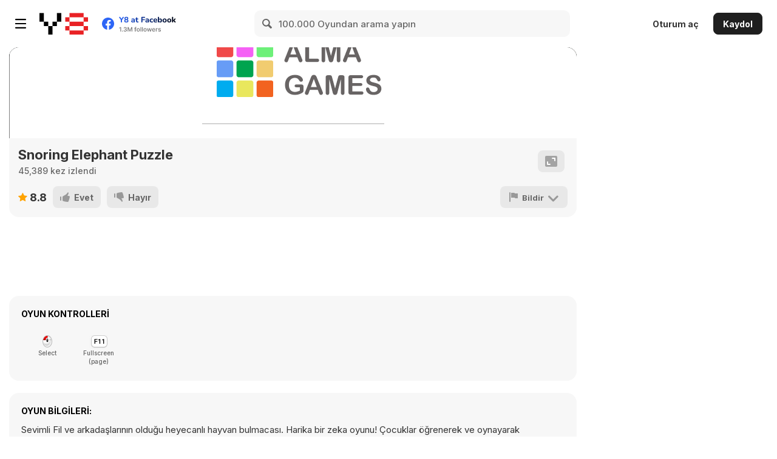

--- FILE ---
content_type: text/html
request_url: https://html5.gamedistribution.com/rvvASMiM/aa7af622831f4d3fafa9075dc4dcc9c6/index.html?gd_sdk_referrer_url=https%3A%2F%2Ftr.y8.com%2Fgames%2Fsnoring_elephant_puzzle&key=y8&value=default&gd_zone_config=eyJwYXJlbnRVUkwiOiJodHRwczovL3RyLnk4LmNvbS9nYW1lcy9zbm9yaW5nX2VsZXBoYW50X3B1enpsZSIsInBhcmVudERvbWFpbiI6InRyLnk4LmNvbSIsInRvcERvbWFpbiI6InRyLnk4LmNvbSIsImhhc0ltcHJlc3Npb24iOmZhbHNlLCJsb2FkZXJFbmFibGVkIjp0cnVlLCJob3N0IjoiaHRtbDUuZ2FtZWRpc3RyaWJ1dGlvbi5jb20iLCJ2ZXJzaW9uIjoiMS41LjE4In0%253D
body_size: -543
content:
<!doctype html>
<html lang="en-us">
<head>
  <meta charset="utf-8">
  <meta http-equiv="Content-Type" content="text/html; charset=utf-8">
  <title>ALMA Games | Snoring</title>
  <style>
    * {
      margin: 0;
      padding: 0;
    }

    #gameContainer canvas {
      display:block;
      background: #FFFFFF;
    }

    div#webgl-content {
      position: absolute;
      top: 50%;
      left: 50%;
      -webkit-transform: translate(-50%, -50%);
      transform: translate(-50%, -50%);
    }

    div#loadingBox {
      width: 100%;
      height: 0px;
      position: absolute;
      top: 50%;
      margin-top: 50px;
      text-align: center;
    }

    div#icon {
      width: 384px;
      height: 120px;
      position: absolute;
      top: 50%;
      left: 50%;
      margin-top: -100px;
      margin-left: -192px;
      background-image: url("Template/almagames.png");
      background-repeat: no-repeat;
      /* box-shadow: 1px 1px 5px #FFFFFF; */
    }

    div#loader {
      width: 50px;
      height: 50px;
      position: absolute;
      top: 50%;
      left: 50%;
      margin-top: 50px;
      margin-left: -25px;
      background-image: url("Template/loader.gif");
      background-repeat: no-repeat;
      /* box-shadow: 1px 1px 5px #FFFFFF; */
    }

    div#box {
      width: 500px;
      height: 500px;
      position: absolute;
      top: 50%;
      left: 50%;
      margin-top: -250px;
      margin-left: -250px;
      background: #FFFFFF;
      /* box-shadow: 1px 1px 5px #111; */
    }

    div#bgBar {
      display: none;
      position: absolute;
      width: 300px;
      margin-left: -150px;
      left: 50%;
      height: 2px;
      background-color: #FFFFFF;
      /* box-shadow: 1px 1px 5px #111; */
    }

    div#progressBar {
      display: none;
      left: 50%;
      position: absolute;
      margin-left: -150px;
      width: 0px;
      height: 2px;
      background-color: #D3D3D3;
      /* box-shadow: 1px 1px 5px #111; */
    }

    p#loadingInfo {
      color: #808080;
      letter-spacing: 1px;
      position: absolute;
      width: 100%;
      font-family: arial;
      text-align: center;
      top: 50%;
      font-size: 20px;
      font-weight: 500;
      margin-top: 60px;
      /* text-shadow: 0px 0px 5px #000; */
    }

    div#spinner {
      position: absolute;
      height: 2px;
      left: 50%;
      margin-left: -150px;
      width: 300px;
      position: relative;
      overflow: hidden;
      background-color: #D3D3D3;
      /* box-shadow: 1px 1px 5px #111; */
    }

    div#spinner:before {
      display: block;
      position: absolute;
      content: "";
      width: 150%;
      margin-left: -10px;
      height: 2px;
      background-color: #D3D3D3;
      /* transform: rotate(-5deg); */
      /* animation: loading 0.5s linear infinite; */
    }

    @keyframes loading {
      from {
        top: -185%
      }
      to {
        top: 225%
      }
    }
  </style>

  <script src="Build/UnityLoader.js"></script>
  <script>
    function UnityProgress(gameInstance, progress) {
      var container = document.getElementById("gameContainer");
      if (container) document.body.style.background = container.style.background;

      if (!gameInstance.Module) {
         return;
      } else if (progress === "complete") {
        document.getElementById("loader").style.display = "none";
        document.getElementById("loadingBox").style.display = "none";
        document.getElementById("icon").style.display = "none";
        document.getElementById("loadingInfo").style.display = "none";
        document.getElementById("box").style.display = "none";
        document.getElementById("spinner").style.display = "none";
      } else if (progress === 1 || progress === "preinit") {
        document.getElementById("loader").style.display = "inherit";
        document.getElementById("loadingInfo").innerHTML = "PROCESSING...";
        document.getElementById("spinner").style.display = "none";
        document.getElementById("bgBar").style.display = "none";
        document.getElementById("progressBar").style.display = "none";
      } else if (progress > 0) {
        document.getElementById("progressBar").style.width = 300 * progress + "px"
        document.getElementById("loadingInfo").innerHTML = Math.round(progress * 100) + "%";
        document.getElementById("spinner").style.display = "none";
        document.getElementById("loader").style.display = "none";
        document.getElementById("bgBar").style.display = "block";
        document.getElementById("progressBar").style.display = "inherit";
      }
    }
    var gameInstance = UnityLoader.instantiate("gameContainer", "Build/Snoring.json", {
      onProgress: UnityProgress,
      Module: {
        onRuntimeInitialized: function() { UnityProgress(gameInstance, "complete"); },
        preInit: [function() { UnityProgress(gameInstance, "preinit"); }]
      }
    });
  </script>
</head>
<body>
  <div id="webgl-content" style="width: 100%; height: 100%">
    <div id="gameContainer" style="width: 100%; height: 100%"></div>
  </div>
  <div id="box"></div>
  <div id="loadingBox">
    <div id="spinner"></div>
    <div id="bgBar"></div>
    <div id="progressBar"></div>
    <div id="loader"></div>
  </div>
  <a target="_blank" href="https://alma-games.com"> <div id="icon"></div> </a>
  <p id="loadingInfo"></p>
</body>
</html>


--- FILE ---
content_type: application/x-javascript
request_url: https://html5.gamedistribution.com/rvvASMiM/aa7af622831f4d3fafa9075dc4dcc9c6/Build/UnityLoader.js
body_size: -558
content:
var UnityLoader=UnityLoader||{Compression:{identity:{require:function(){return{}},decompress:function(e){return e}},gzip:{require:function(e){var t={"inflate.js":function(e,t,r){"use strict";function n(e){if(!(this instanceof n))return new n(e);this.options=s.assign({chunkSize:16384,windowBits:0,to:""},e||{});var t=this.options;t.raw&&t.windowBits>=0&&t.windowBits<16&&(t.windowBits=-t.windowBits,0===t.windowBits&&(t.windowBits=-15)),!(t.windowBits>=0&&t.windowBits<16)||e&&e.windowBits||(t.windowBits+=32),t.windowBits>15&&t.windowBits<48&&0===(15&t.windowBits)&&(t.windowBits|=15),this.err=0,this.msg="",this.ended=!1,this.chunks=[],this.strm=new c,this.strm.avail_out=0;var r=a.inflateInit2(this.strm,t.windowBits);if(r!==l.Z_OK)throw new Error(u[r]);this.header=new f,a.inflateGetHeader(this.strm,this.header)}function o(e,t){var r=new n(t);if(r.push(e,!0),r.err)throw r.msg||u[r.err];return r.result}function i(e,t){return t=t||{},t.raw=!0,o(e,t)}var a=e("./zlib/inflate"),s=e("./utils/common"),d=e("./utils/strings"),l=e("./zlib/constants"),u=e("./zlib/messages"),c=e("./zlib/zstream"),f=e("./zlib/gzheader"),h=Object.prototype.toString;n.prototype.push=function(e,t){var r,n,o,i,u,c,f=this.strm,p=this.options.chunkSize,m=this.options.dictionary,w=!1;if(this.ended)return!1;n=t===~~t?t:t===!0?l.Z_FINISH:l.Z_NO_FLUSH,"string"==typeof e?f.input=d.binstring2buf(e):"[object ArrayBuffer]"===h.call(e)?f.input=new Uint8Array(e):f.input=e,f.next_in=0,f.avail_in=f.input.length;do{if(0===f.avail_out&&(f.output=new s.Buf8(p),f.next_out=0,f.avail_out=p),r=a.inflate(f,l.Z_NO_FLUSH),r===l.Z_NEED_DICT&&m&&(c="string"==typeof m?d.string2buf(m):"[object ArrayBuffer]"===h.call(m)?new Uint8Array(m):m,r=a.inflateSetDictionary(this.strm,c)),r===l.Z_BUF_ERROR&&w===!0&&(r=l.Z_OK,w=!1),r!==l.Z_STREAM_END&&r!==l.Z_OK)return this.onEnd(r),this.ended=!0,!1;f.next_out&&(0!==f.avail_out&&r!==l.Z_STREAM_END&&(0!==f.avail_in||n!==l.Z_FINISH&&n!==l.Z_SYNC_FLUSH)||("string"===this.options.to?(o=d.utf8border(f.output,f.next_out),i=f.next_out-o,u=d.buf2string(f.output,o),f.next_out=i,f.avail_out=p-i,i&&s.arraySet(f.output,f.output,o,i,0),this.onData(u)):this.onData(s.shrinkBuf(f.output,f.next_out)))),0===f.avail_in&&0===f.avail_out&&(w=!0)}while((f.avail_in>0||0===f.avail_out)&&r!==l.Z_STREAM_END);return r===l.Z_STREAM_END&&(n=l.Z_FINISH),n===l.Z_FINISH?(r=a.inflateEnd(this.strm),this.onEnd(r),this.ended=!0,r===l.Z_OK):n!==l.Z_SYNC_FLUSH||(this.onEnd(l.Z_OK),f.avail_out=0,!0)},n.prototype.onData=function(e){this.chunks.push(e)},n.prototype.onEnd=function(e){e===l.Z_OK&&("string"===this.options.to?this.result=this.chunks.join(""):this.result=s.flattenChunks(this.chunks)),this.chunks=[],this.err=e,this.msg=this.strm.msg},r.Inflate=n,r.inflate=o,r.inflateRaw=i,r.ungzip=o},"utils/common.js":function(e,t,r){"use strict";var n="undefined"!=typeof Uint8Array&&"undefined"!=typeof Uint16Array&&"undefined"!=typeof Int32Array;r.assign=function(e){for(var t=Array.prototype.slice.call(arguments,1);t.length;){var r=t.shift();if(r){if("object"!=typeof r)throw new TypeError(r+"must be non-object");for(var n in r)r.hasOwnProperty(n)&&(e[n]=r[n])}}return e},r.shrinkBuf=function(e,t){return e.length===t?e:e.subarray?e.subarray(0,t):(e.length=t,e)};var o={arraySet:function(e,t,r,n,o){if(t.subarray&&e.subarray)return void e.set(t.subarray(r,r+n),o);for(var i=0;i<n;i++)e[o+i]=t[r+i]},flattenChunks:function(e){var t,r,n,o,i,a;for(n=0,t=0,r=e.length;t<r;t++)n+=e[t].length;for(a=new Uint8Array(n),o=0,t=0,r=e.length;t<r;t++)i=e[t],a.set(i,o),o+=i.length;return a}},i={arraySet:function(e,t,r,n,o){for(var i=0;i<n;i++)e[o+i]=t[r+i]},flattenChunks:function(e){return[].concat.apply([],e)}};r.setTyped=function(e){e?(r.Buf8=Uint8Array,r.Buf16=Uint16Array,r.Buf32=Int32Array,r.assign(r,o)):(r.Buf8=Array,r.Buf16=Array,r.Buf32=Array,r.assign(r,i))},r.setTyped(n)},"utils/strings.js":function(e,t,r){"use strict";function n(e,t){if(t<65537&&(e.subarray&&a||!e.subarray&&i))return String.fromCharCode.apply(null,o.shrinkBuf(e,t));for(var r="",n=0;n<t;n++)r+=String.fromCharCode(e[n]);return r}var o=e("./common"),i=!0,a=!0;try{String.fromCharCode.apply(null,[0])}catch(e){i=!1}try{String.fromCharCode.apply(null,new Uint8Array(1))}catch(e){a=!1}for(var s=new o.Buf8(256),d=0;d<256;d++)s[d]=d>=252?6:d>=248?5:d>=240?4:d>=224?3:d>=192?2:1;s[254]=s[254]=1,r.string2buf=function(e){var t,r,n,i,a,s=e.length,d=0;for(i=0;i<s;i++)r=e.charCodeAt(i),55296===(64512&r)&&i+1<s&&(n=e.charCodeAt(i+1),56320===(64512&n)&&(r=65536+(r-55296<<10)+(n-56320),i++)),d+=r<128?1:r<2048?2:r<65536?3:4;for(t=new o.Buf8(d),a=0,i=0;a<d;i++)r=e.charCodeAt(i),55296===(64512&r)&&i+1<s&&(n=e.charCodeAt(i+1),56320===(64512&n)&&(r=65536+(r-55296<<10)+(n-56320),i++)),r<128?t[a++]=r:r<2048?(t[a++]=192|r>>>6,t[a++]=128|63&r):r<65536?(t[a++]=224|r>>>12,t[a++]=128|r>>>6&63,t[a++]=128|63&r):(t[a++]=240|r>>>18,t[a++]=128|r>>>12&63,t[a++]=128|r>>>6&63,t[a++]=128|63&r);return t},r.buf2binstring=function(e){return n(e,e.length)},r.binstring2buf=function(e){for(var t=new o.Buf8(e.length),r=0,n=t.length;r<n;r++)t[r]=e.charCodeAt(r);return t},r.buf2string=function(e,t){var r,o,i,a,d=t||e.length,l=new Array(2*d);for(o=0,r=0;r<d;)if(i=e[r++],i<128)l[o++]=i;else if(a=s[i],a>4)l[o++]=65533,r+=a-1;else{for(i&=2===a?31:3===a?15:7;a>1&&r<d;)i=i<<6|63&e[r++],a--;a>1?l[o++]=65533:i<65536?l[o++]=i:(i-=65536,l[o++]=55296|i>>10&1023,l[o++]=56320|1023&i)}return n(l,o)},r.utf8border=function(e,t){var r;for(t=t||e.length,t>e.length&&(t=e.length),r=t-1;r>=0&&128===(192&e[r]);)r--;return r<0?t:0===r?t:r+s[e[r]]>t?r:t}},"zlib/inflate.js":function(e,t,r){"use strict";function n(e){return(e>>>24&255)+(e>>>8&65280)+((65280&e)<<8)+((255&e)<<24)}function o(){this.mode=0,this.last=!1,this.wrap=0,this.havedict=!1,this.flags=0,this.dmax=0,this.check=0,this.total=0,this.head=null,this.wbits=0,this.wsize=0,this.whave=0,this.wnext=0,this.window=null,this.hold=0,this.bits=0,this.length=0,this.offset=0,this.extra=0,this.lencode=null,this.distcode=null,this.lenbits=0,this.distbits=0,this.ncode=0,this.nlen=0,this.ndist=0,this.have=0,this.next=null,this.lens=new y.Buf16(320),this.work=new y.Buf16(288),this.lendyn=null,this.distdyn=null,this.sane=0,this.back=0,this.was=0}function i(e){var t;return e&&e.state?(t=e.state,e.total_in=e.total_out=t.total=0,e.msg="",t.wrap&&(e.adler=1&t.wrap),t.mode=P,t.last=0,t.havedict=0,t.dmax=32768,t.head=null,t.hold=0,t.bits=0,t.lencode=t.lendyn=new y.Buf32(me),t.distcode=t.distdyn=new y.Buf32(we),t.sane=1,t.back=-1,M):R}function a(e){var t;return e&&e.state?(t=e.state,t.wsize=0,t.whave=0,t.wnext=0,i(e)):R}function s(e,t){var r,n;return e&&e.state?(n=e.state,t<0?(r=0,t=-t):(r=(t>>4)+1,t<48&&(t&=15)),t&&(t<8||t>15)?R:(null!==n.window&&n.wbits!==t&&(n.window=null),n.wrap=r,n.wbits=t,a(e))):R}function d(e,t){var r,n;return e?(n=new o,e.state=n,n.window=null,r=s(e,t),r!==M&&(e.state=null),r):R}function l(e){return d(e,ye)}function u(e){if(ge){var t;for(w=new y.Buf32(512),b=new y.Buf32(32),t=0;t<144;)e.lens[t++]=8;for(;t<256;)e.lens[t++]=9;for(;t<280;)e.lens[t++]=7;for(;t<288;)e.lens[t++]=8;for(U(E,e.lens,0,288,w,0,e.work,{bits:9}),t=0;t<32;)e.lens[t++]=5;U(k,e.lens,0,32,b,0,e.work,{bits:5}),ge=!1}e.lencode=w,e.lenbits=9,e.distcode=b,e.distbits=5}function c(e,t,r,n){var o,i=e.state;return null===i.window&&(i.wsize=1<<i.wbits,i.wnext=0,i.whave=0,i.window=new y.Buf8(i.wsize)),n>=i.wsize?(y.arraySet(i.window,t,r-i.wsize,i.wsize,0),i.wnext=0,i.whave=i.wsize):(o=i.wsize-i.wnext,o>n&&(o=n),y.arraySet(i.window,t,r-n,o,i.wnext),n-=o,n?(y.arraySet(i.window,t,r-n,n,0),i.wnext=n,i.whave=i.wsize):(i.wnext+=o,i.wnext===i.wsize&&(i.wnext=0),i.whave<i.wsize&&(i.whave+=o))),0}function f(e,t){var r,o,i,a,s,d,l,f,h,p,m,w,b,me,we,be,ye,ge,ve,Ae,Ue,xe,Ee,ke,Be=0,Le=new y.Buf8(4),We=[16,17,18,0,8,7,9,6,10,5,11,4,12,3,13,2,14,1,15];if(!e||!e.state||!e.output||!e.input&&0!==e.avail_in)return R;r=e.state,r.mode===j&&(r.mode=X),s=e.next_out,i=e.output,l=e.avail_out,a=e.next_in,o=e.input,d=e.avail_in,f=r.hold,h=r.bits,p=d,m=l,xe=M;e:for(;;)switch(r.mode){case P:if(0===r.wrap){r.mode=X;break}for(;h<16;){if(0===d)break e;d--,f+=o[a++]<<h,h+=8}if(2&r.wrap&&35615===f){r.check=0,Le[0]=255&f,Le[1]=f>>>8&255,r.check=v(r.check,Le,2,0),f=0,h=0,r.mode=T;break}if(r.flags=0,r.head&&(r.head.done=!1),!(1&r.wrap)||(((255&f)<<8)+(f>>8))%31){e.msg="incorrect header check",r.mode=fe;break}if((15&f)!==S){e.msg="unknown compression method",r.mode=fe;break}if(f>>>=4,h-=4,Ue=(15&f)+8,0===r.wbits)r.wbits=Ue;else if(Ue>r.wbits){e.msg="invalid window size",r.mode=fe;break}r.dmax=1<<Ue,e.adler=r.check=1,r.mode=512&f?G:j,f=0,h=0;break;case T:for(;h<16;){if(0===d)break e;d--,f+=o[a++]<<h,h+=8}if(r.flags=f,(255&r.flags)!==S){e.msg="unknown compression method",r.mode=fe;break}if(57344&r.flags){e.msg="unknown header flags set",r.mode=fe;break}r.head&&(r.head.text=f>>8&1),512&r.flags&&(Le[0]=255&f,Le[1]=f>>>8&255,r.check=v(r.check,Le,2,0)),f=0,h=0,r.mode=D;case D:for(;h<32;){if(0===d)break e;d--,f+=o[a++]<<h,h+=8}r.head&&(r.head.time=f),512&r.flags&&(Le[0]=255&f,Le[1]=f>>>8&255,Le[2]=f>>>16&255,Le[3]=f>>>24&255,r.check=v(r.check,Le,4,0)),f=0,h=0,r.mode=F;case F:for(;h<16;){if(0===d)break e;d--,f+=o[a++]<<h,h+=8}r.head&&(r.head.xflags=255&f,r.head.os=f>>8),512&r.flags&&(Le[0]=255&f,Le[1]=f>>>8&255,r.check=v(r.check,Le,2,0)),f=0,h=0,r.mode=z;case z:if(1024&r.flags){for(;h<16;){if(0===d)break e;d--,f+=o[a++]<<h,h+=8}r.length=f,r.head&&(r.head.extra_len=f),512&r.flags&&(Le[0]=255&f,Le[1]=f>>>8&255,r.check=v(r.check,Le,2,0)),f=0,h=0}else r.head&&(r.head.extra=null);r.mode=V;case V:if(1024&r.flags&&(w=r.length,w>d&&(w=d),w&&(r.head&&(Ue=r.head.extra_len-r.length,r.head.extra||(r.head.extra=new Array(r.head.extra_len)),y.arraySet(r.head.extra,o,a,w,Ue)),512&r.flags&&(r.check=v(r.check,o,w,a)),d-=w,a+=w,r.length-=w),r.length))break e;r.length=0,r.mode=q;case q:if(2048&r.flags){if(0===d)break e;w=0;do Ue=o[a+w++],r.head&&Ue&&r.length<65536&&(r.head.name+=String.fromCharCode(Ue));while(Ue&&w<d);if(512&r.flags&&(r.check=v(r.check,o,w,a)),d-=w,a+=w,Ue)break e}else r.head&&(r.head.name=null);r.length=0,r.mode=Z;case Z:if(4096&r.flags){if(0===d)break e;w=0;do Ue=o[a+w++],r.head&&Ue&&r.length<65536&&(r.head.comment+=String.fromCharCode(Ue));while(Ue&&w<d);if(512&r.flags&&(r.check=v(r.check,o,w,a)),d-=w,a+=w,Ue)break e}else r.head&&(r.head.comment=null);r.mode=Y;case Y:if(512&r.flags){for(;h<16;){if(0===d)break e;d--,f+=o[a++]<<h,h+=8}if(f!==(65535&r.check)){e.msg="header crc mismatch",r.mode=fe;break}f=0,h=0}r.head&&(r.head.hcrc=r.flags>>9&1,r.head.done=!0),e.adler=r.check=0,r.mode=j;break;case G:for(;h<32;){if(0===d)break e;d--,f+=o[a++]<<h,h+=8}e.adler=r.check=n(f),f=0,h=0,r.mode=J;case J:if(0===r.havedict)return e.next_out=s,e.avail_out=l,e.next_in=a,e.avail_in=d,r.hold=f,r.bits=h,N;e.adler=r.check=1,r.mode=j;case j:if(t===L||t===W)break e;case X:if(r.last){f>>>=7&h,h-=7&h,r.mode=le;break}for(;h<3;){if(0===d)break e;d--,f+=o[a++]<<h,h+=8}switch(r.last=1&f,f>>>=1,h-=1,3&f){case 0:r.mode=K;break;case 1:if(u(r),r.mode=re,t===W){f>>>=2,h-=2;break e}break;case 2:r.mode=$;break;case 3:e.msg="invalid block type",r.mode=fe}f>>>=2,h-=2;break;case K:for(f>>>=7&h,h-=7&h;h<32;){if(0===d)break e;d--,f+=o[a++]<<h,h+=8}if((65535&f)!==(f>>>16^65535)){e.msg="invalid stored block lengths",r.mode=fe;break}if(r.length=65535&f,f=0,h=0,r.mode=Q,t===W)break e;case Q:r.mode=_;case _:if(w=r.length){if(w>d&&(w=d),w>l&&(w=l),0===w)break e;y.arraySet(i,o,a,w,s),d-=w,a+=w,l-=w,s+=w,r.length-=w;break}r.mode=j;break;case $:for(;h<14;){if(0===d)break e;d--,f+=o[a++]<<h,h+=8}if(r.nlen=(31&f)+257,f>>>=5,h-=5,r.ndist=(31&f)+1,f>>>=5,h-=5,r.ncode=(15&f)+4,f>>>=4,h-=4,r.nlen>286||r.ndist>30){e.msg="too many length or distance symbols",r.mode=fe;break}r.have=0,r.mode=ee;case ee:for(;r.have<r.ncode;){for(;h<3;){if(0===d)break e;d--,f+=o[a++]<<h,h+=8}r.lens[We[r.have++]]=7&f,f>>>=3,h-=3}for(;r.have<19;)r.lens[We[r.have++]]=0;if(r.lencode=r.lendyn,r.lenbits=7,Ee={bits:r.lenbits},xe=U(x,r.lens,0,19,r.lencode,0,r.work,Ee),r.lenbits=Ee.bits,xe){e.msg="invalid code lengths set",r.mode=fe;break}r.have=0,r.mode=te;case te:for(;r.have<r.nlen+r.ndist;){for(;Be=r.lencode[f&(1<<r.lenbits)-1],we=Be>>>24,be=Be>>>16&255,ye=65535&Be,!(we<=h);){if(0===d)break e;d--,f+=o[a++]<<h,h+=8}if(ye<16)f>>>=we,h-=we,r.lens[r.have++]=ye;else{if(16===ye){for(ke=we+2;h<ke;){if(0===d)break e;d--,f+=o[a++]<<h,h+=8}if(f>>>=we,h-=we,0===r.have){e.msg="invalid bit length repeat",r.mode=fe;break}Ue=r.lens[r.have-1],w=3+(3&f),f>>>=2,h-=2}else if(17===ye){for(ke=we+3;h<ke;){if(0===d)break e;d--,f+=o[a++]<<h,h+=8}f>>>=we,h-=we,Ue=0,w=3+(7&f),f>>>=3,h-=3}else{for(ke=we+7;h<ke;){if(0===d)break e;d--,f+=o[a++]<<h,h+=8}f>>>=we,h-=we,Ue=0,w=11+(127&f),f>>>=7,h-=7}if(r.have+w>r.nlen+r.ndist){e.msg="invalid bit length repeat",r.mode=fe;break}for(;w--;)r.lens[r.have++]=Ue}}if(r.mode===fe)break;if(0===r.lens[256]){e.msg="invalid code -- missing end-of-block",r.mode=fe;break}if(r.lenbits=9,Ee={bits:r.lenbits},xe=U(E,r.lens,0,r.nlen,r.lencode,0,r.work,Ee),r.lenbits=Ee.bits,xe){e.msg="invalid literal/lengths set",r.mode=fe;break}if(r.distbits=6,r.distcode=r.distdyn,Ee={bits:r.distbits},xe=U(k,r.lens,r.nlen,r.ndist,r.distcode,0,r.work,Ee),r.distbits=Ee.bits,xe){e.msg="invalid distances set",r.mode=fe;break}if(r.mode=re,t===W)break e;case re:r.mode=ne;case ne:if(d>=6&&l>=258){e.next_out=s,e.avail_out=l,e.next_in=a,e.avail_in=d,r.hold=f,r.bits=h,A(e,m),s=e.next_out,i=e.output,l=e.avail_out,a=e.next_in,o=e.input,d=e.avail_in,f=r.hold,h=r.bits,r.mode===j&&(r.back=-1);break}for(r.back=0;Be=r.lencode[f&(1<<r.lenbits)-1],we=Be>>>24,be=Be>>>16&255,ye=65535&Be,!(we<=h);){if(0===d)break e;d--,f+=o[a++]<<h,h+=8}if(be&&0===(240&be)){for(ge=we,ve=be,Ae=ye;Be=r.lencode[Ae+((f&(1<<ge+ve)-1)>>ge)],we=Be>>>24,be=Be>>>16&255,ye=65535&Be,!(ge+we<=h);){if(0===d)break e;d--,f+=o[a++]<<h,h+=8}f>>>=ge,h-=ge,r.back+=ge}if(f>>>=we,h-=we,r.back+=we,r.length=ye,0===be){r.mode=de;break}if(32&be){r.back=-1,r.mode=j;break}if(64&be){e.msg="invalid literal/length code",r.mode=fe;break}r.extra=15&be,r.mode=oe;case oe:if(r.extra){for(ke=r.extra;h<ke;){if(0===d)break e;d--,f+=o[a++]<<h,h+=8}r.length+=f&(1<<r.extra)-1,f>>>=r.extra,h-=r.extra,r.back+=r.extra}r.was=r.length,r.mode=ie;case ie:for(;Be=r.distcode[f&(1<<r.distbits)-1],we=Be>>>24,be=Be>>>16&255,ye=65535&Be,!(we<=h);){if(0===d)break e;d--,f+=o[a++]<<h,h+=8}if(0===(240&be)){for(ge=we,ve=be,Ae=ye;Be=r.distcode[Ae+((f&(1<<ge+ve)-1)>>ge)],we=Be>>>24,be=Be>>>16&255,ye=65535&Be,!(ge+we<=h);){if(0===d)break e;d--,f+=o[a++]<<h,h+=8}f>>>=ge,h-=ge,r.back+=ge}if(f>>>=we,h-=we,r.back+=we,64&be){e.msg="invalid distance code",r.mode=fe;break}r.offset=ye,r.extra=15&be,r.mode=ae;case ae:if(r.extra){for(ke=r.extra;h<ke;){if(0===d)break e;d--,f+=o[a++]<<h,h+=8}r.offset+=f&(1<<r.extra)-1,f>>>=r.extra,h-=r.extra,r.back+=r.extra}if(r.offset>r.dmax){e.msg="invalid distance too far back",r.mode=fe;break}r.mode=se;case se:if(0===l)break e;if(w=m-l,r.offset>w){if(w=r.offset-w,w>r.whave&&r.sane){e.msg="invalid distance too far back",r.mode=fe;break}w>r.wnext?(w-=r.wnext,b=r.wsize-w):b=r.wnext-w,w>r.length&&(w=r.length),me=r.window}else me=i,b=s-r.offset,w=r.length;w>l&&(w=l),l-=w,r.length-=w;do i[s++]=me[b++];while(--w);0===r.length&&(r.mode=ne);break;case de:if(0===l)break e;i[s++]=r.length,l--,r.mode=ne;break;case le:if(r.wrap){for(;h<32;){if(0===d)break e;d--,f|=o[a++]<<h,h+=8}if(m-=l,e.total_out+=m,r.total+=m,m&&(e.adler=r.check=r.flags?v(r.check,i,m,s-m):g(r.check,i,m,s-m)),m=l,(r.flags?f:n(f))!==r.check){e.msg="incorrect data check",r.mode=fe;break}f=0,h=0}r.mode=ue;case ue:if(r.wrap&&r.flags){for(;h<32;){if(0===d)break e;d--,f+=o[a++]<<h,h+=8}if(f!==(4294967295&r.total)){e.msg="incorrect length check",r.mode=fe;break}f=0,h=0}r.mode=ce;case ce:xe=O;break e;case fe:xe=C;break e;case he:return I;case pe:default:return R}return e.next_out=s,e.avail_out=l,e.next_in=a,e.avail_in=d,r.hold=f,r.bits=h,(r.wsize||m!==e.avail_out&&r.mode<fe&&(r.mode<le||t!==B))&&c(e,e.output,e.next_out,m-e.avail_out)?(r.mode=he,I):(p-=e.avail_in,m-=e.avail_out,e.total_in+=p,e.total_out+=m,r.total+=m,r.wrap&&m&&(e.adler=r.check=r.flags?v(r.check,i,m,e.next_out-m):g(r.check,i,m,e.next_out-m)),e.data_type=r.bits+(r.last?64:0)+(r.mode===j?128:0)+(r.mode===re||r.mode===Q?256:0),(0===p&&0===m||t===B)&&xe===M&&(xe=H),xe)}function h(e){if(!e||!e.state)return R;var t=e.state;return t.window&&(t.window=null),e.state=null,M}function p(e,t){var r;return e&&e.state?(r=e.state,0===(2&r.wrap)?R:(r.head=t,t.done=!1,M)):R}function m(e,t){var r,n,o,i=t.length;return e&&e.state?(r=e.state,0!==r.wrap&&r.mode!==J?R:r.mode===J&&(n=1,n=g(n,t,i,0),n!==r.check)?C:(o=c(e,t,i,i))?(r.mode=he,I):(r.havedict=1,M)):R}var w,b,y=e("../utils/common"),g=e("./adler32"),v=e("./crc32"),A=e("./inffast"),U=e("./inftrees"),x=0,E=1,k=2,B=4,L=5,W=6,M=0,O=1,N=2,R=-2,C=-3,I=-4,H=-5,S=8,P=1,T=2,D=3,F=4,z=5,V=6,q=7,Z=8,Y=9,G=10,J=11,j=12,X=13,K=14,Q=15,_=16,$=17,ee=18,te=19,re=20,ne=21,oe=22,ie=23,ae=24,se=25,de=26,le=27,ue=28,ce=29,fe=30,he=31,pe=32,me=852,we=592,be=15,ye=be,ge=!0;r.inflateReset=a,r.inflateReset2=s,r.inflateResetKeep=i,r.inflateInit=l,r.inflateInit2=d,r.inflate=f,r.inflateEnd=h,r.inflateGetHeader=p,r.inflateSetDictionary=m,r.inflateInfo="pako inflate (from Nodeca project)"},"zlib/constants.js":function(e,t,r){"use strict";t.exports={Z_NO_FLUSH:0,Z_PARTIAL_FLUSH:1,Z_SYNC_FLUSH:2,Z_FULL_FLUSH:3,Z_FINISH:4,Z_BLOCK:5,Z_TREES:6,Z_OK:0,Z_STREAM_END:1,Z_NEED_DICT:2,Z_ERRNO:-1,Z_STREAM_ERROR:-2,Z_DATA_ERROR:-3,Z_BUF_ERROR:-5,Z_NO_COMPRESSION:0,Z_BEST_SPEED:1,Z_BEST_COMPRESSION:9,Z_DEFAULT_COMPRESSION:-1,Z_FILTERED:1,Z_HUFFMAN_ONLY:2,Z_RLE:3,Z_FIXED:4,Z_DEFAULT_STRATEGY:0,Z_BINARY:0,Z_TEXT:1,Z_UNKNOWN:2,Z_DEFLATED:8}},"zlib/messages.js":function(e,t,r){"use strict";t.exports={2:"need dictionary",1:"stream end",0:"","-1":"file error","-2":"stream error","-3":"data error","-4":"insufficient memory","-5":"buffer error","-6":"incompatible version"}},"zlib/zstream.js":function(e,t,r){"use strict";function n(){this.input=null,this.next_in=0,this.avail_in=0,this.total_in=0,this.output=null,this.next_out=0,this.avail_out=0,this.total_out=0,this.msg="",this.state=null,this.data_type=2,this.adler=0}t.exports=n},"zlib/gzheader.js":function(e,t,r){"use strict";function n(){this.text=0,this.time=0,this.xflags=0,this.os=0,this.extra=null,this.extra_len=0,this.name="",this.comment="",this.hcrc=0,this.done=!1}t.exports=n},"zlib/adler32.js":function(e,t,r){"use strict";function n(e,t,r,n){for(var o=65535&e|0,i=e>>>16&65535|0,a=0;0!==r;){a=r>2e3?2e3:r,r-=a;do o=o+t[n++]|0,i=i+o|0;while(--a);o%=65521,i%=65521}return o|i<<16|0}t.exports=n},"zlib/crc32.js":function(e,t,r){"use strict";function n(){for(var e,t=[],r=0;r<256;r++){e=r;for(var n=0;n<8;n++)e=1&e?3988292384^e>>>1:e>>>1;t[r]=e}return t}function o(e,t,r,n){var o=i,a=n+r;e^=-1;for(var s=n;s<a;s++)e=e>>>8^o[255&(e^t[s])];return e^-1}var i=n();t.exports=o},"zlib/inffast.js":function(e,t,r){"use strict";var n=30,o=12;t.exports=function(e,t){var r,i,a,s,d,l,u,c,f,h,p,m,w,b,y,g,v,A,U,x,E,k,B,L,W;r=e.state,i=e.next_in,L=e.input,a=i+(e.avail_in-5),s=e.next_out,W=e.output,d=s-(t-e.avail_out),l=s+(e.avail_out-257),u=r.dmax,c=r.wsize,f=r.whave,h=r.wnext,p=r.window,m=r.hold,w=r.bits,b=r.lencode,y=r.distcode,g=(1<<r.lenbits)-1,v=(1<<r.distbits)-1;e:do{w<15&&(m+=L[i++]<<w,w+=8,m+=L[i++]<<w,w+=8),A=b[m&g];t:for(;;){if(U=A>>>24,m>>>=U,w-=U,U=A>>>16&255,0===U)W[s++]=65535&A;else{if(!(16&U)){if(0===(64&U)){A=b[(65535&A)+(m&(1<<U)-1)];continue t}if(32&U){r.mode=o;break e}e.msg="invalid literal/length code",r.mode=n;break e}x=65535&A,U&=15,U&&(w<U&&(m+=L[i++]<<w,w+=8),x+=m&(1<<U)-1,m>>>=U,w-=U),w<15&&(m+=L[i++]<<w,w+=8,m+=L[i++]<<w,w+=8),A=y[m&v];r:for(;;){if(U=A>>>24,m>>>=U,w-=U,U=A>>>16&255,!(16&U)){if(0===(64&U)){A=y[(65535&A)+(m&(1<<U)-1)];continue r}e.msg="invalid distance code",r.mode=n;break e}if(E=65535&A,U&=15,w<U&&(m+=L[i++]<<w,w+=8,w<U&&(m+=L[i++]<<w,w+=8)),E+=m&(1<<U)-1,E>u){e.msg="invalid distance too far back",r.mode=n;break e}if(m>>>=U,w-=U,U=s-d,E>U){if(U=E-U,U>f&&r.sane){e.msg="invalid distance too far back",r.mode=n;break e}if(k=0,B=p,0===h){if(k+=c-U,U<x){x-=U;do W[s++]=p[k++];while(--U);k=s-E,B=W}}else if(h<U){if(k+=c+h-U,U-=h,U<x){x-=U;do W[s++]=p[k++];while(--U);if(k=0,h<x){U=h,x-=U;do W[s++]=p[k++];while(--U);k=s-E,B=W}}}else if(k+=h-U,U<x){x-=U;do W[s++]=p[k++];while(--U);k=s-E,B=W}for(;x>2;)W[s++]=B[k++],W[s++]=B[k++],W[s++]=B[k++],x-=3;x&&(W[s++]=B[k++],x>1&&(W[s++]=B[k++]))}else{k=s-E;do W[s++]=W[k++],W[s++]=W[k++],W[s++]=W[k++],x-=3;while(x>2);x&&(W[s++]=W[k++],x>1&&(W[s++]=W[k++]))}break}}break}}while(i<a&&s<l);x=w>>3,i-=x,w-=x<<3,m&=(1<<w)-1,e.next_in=i,e.next_out=s,e.avail_in=i<a?5+(a-i):5-(i-a),e.avail_out=s<l?257+(l-s):257-(s-l),r.hold=m,r.bits=w}},"zlib/inftrees.js":function(e,t,r){"use strict";var n=e("../utils/common"),o=15,i=852,a=592,s=0,d=1,l=2,u=[3,4,5,6,7,8,9,10,11,13,15,17,19,23,27,31,35,43,51,59,67,83,99,115,131,163,195,227,258,0,0],c=[16,16,16,16,16,16,16,16,17,17,17,17,18,18,18,18,19,19,19,19,20,20,20,20,21,21,21,21,16,72,78],f=[1,2,3,4,5,7,9,13,17,25,33,49,65,97,129,193,257,385,513,769,1025,1537,2049,3073,4097,6145,8193,12289,16385,24577,0,0],h=[16,16,16,16,17,17,18,18,19,19,20,20,21,21,22,22,23,23,24,24,25,25,26,26,27,27,28,28,29,29,64,64];t.exports=function(e,t,r,p,m,w,b,y){var g,v,A,U,x,E,k,B,L,W=y.bits,M=0,O=0,N=0,R=0,C=0,I=0,H=0,S=0,P=0,T=0,D=null,F=0,z=new n.Buf16(o+1),V=new n.Buf16(o+1),q=null,Z=0;for(M=0;M<=o;M++)z[M]=0;for(O=0;O<p;O++)z[t[r+O]]++;for(C=W,R=o;R>=1&&0===z[R];R--);if(C>R&&(C=R),0===R)return m[w++]=20971520,m[w++]=20971520,y.bits=1,0;for(N=1;N<R&&0===z[N];N++);for(C<N&&(C=N),S=1,M=1;M<=o;M++)if(S<<=1,S-=z[M],S<0)return-1;if(S>0&&(e===s||1!==R))return-1;for(V[1]=0,M=1;M<o;M++)V[M+1]=V[M]+z[M];for(O=0;O<p;O++)0!==t[r+O]&&(b[V[t[r+O]]++]=O);if(e===s?(D=q=b,E=19):e===d?(D=u,F-=257,q=c,Z-=257,E=256):(D=f,q=h,E=-1),T=0,O=0,M=N,x=w,I=C,H=0,A=-1,P=1<<C,U=P-1,e===d&&P>i||e===l&&P>a)return 1;for(;;){k=M-H,b[O]<E?(B=0,L=b[O]):b[O]>E?(B=q[Z+b[O]],L=D[F+b[O]]):(B=96,L=0),g=1<<M-H,v=1<<I,N=v;do v-=g,m[x+(T>>H)+v]=k<<24|B<<16|L|0;while(0!==v);for(g=1<<M-1;T&g;)g>>=1;if(0!==g?(T&=g-1,T+=g):T=0,O++,0===--z[M]){if(M===R)break;M=t[r+b[O]]}if(M>C&&(T&U)!==A){for(0===H&&(H=C),x+=N,I=M-H,S=1<<I;I+H<R&&(S-=z[I+H],!(S<=0));)I++,S<<=1;if(P+=1<<I,e===d&&P>i||e===l&&P>a)return 1;A=T&U,m[A]=C<<24|I<<16|x-w|0}}return 0!==T&&(m[x+T]=M-H<<24|64<<16|0),y.bits=C,0}}};for(var r in t)t[r].folder=r.substring(0,r.lastIndexOf("/")+1);var n=function(e){var r=[];return e=e.split("/").every(function(e){return".."==e?r.pop():"."==e||""==e||r.push(e)})?r.join("/"):null,e?t[e]||t[e+".js"]||t[e+"/index.js"]:null},o=function(e,t){return e?n(e.folder+"node_modules/"+t)||o(e.parent,t):null},i=function(e,t){var r=t.match(/^\//)?null:e?t.match(/^\.\.?\//)?n(e.folder+t):o(e,t):n(t);if(!r)throw"module not found: "+t;return r.exports||(r.parent=e,r(i.bind(null,r),r,r.exports={})),r.exports};return i(null,e)},decompress:function(e){this.exports||(this.exports=this.require("inflate.js"));try{return this.exports.inflate(e)}catch(e){}},hasUnityMarker:function(e){var t=10,r="UnityWeb Compressed Content (gzip)";if(t>e.length||31!=e[0]||139!=e[1])return!1;var n=e[3];if(4&n){if(t+2>e.length)return!1;if(t+=2+e[t]+(e[t+1]<<8),t>e.length)return!1}if(8&n){for(;t<e.length&&e[t];)t++;if(t+1>e.length)return!1;t++}return 16&n&&String.fromCharCode.apply(null,e.subarray(t,t+r.length+1))==r+"\0"}},brotli:{require:function(e){var t={"decompress.js":function(e,t,r){t.exports=e("./dec/decode").BrotliDecompressBuffer},"dec/bit_reader.js":function(e,t,r){function n(e){this.buf_=new Uint8Array(i),this.input_=e,this.reset()}const o=4096,i=8224,a=8191,s=new Uint32Array([0,1,3,7,15,31,63,127,255,511,1023,2047,4095,8191,16383,32767,65535,131071,262143,524287,1048575,2097151,4194303,8388607,16777215]);n.READ_SIZE=o,n.IBUF_MASK=a,n.prototype.reset=function(){this.buf_ptr_=0,this.val_=0,this.pos_=0,this.bit_pos_=0,this.bit_end_pos_=0,this.eos_=0,this.readMoreInput();for(var e=0;e<4;e++)this.val_|=this.buf_[this.pos_]<<8*e,++this.pos_;return this.bit_end_pos_>0},n.prototype.readMoreInput=function(){if(!(this.bit_end_pos_>256))if(this.eos_){if(this.bit_pos_>this.bit_end_pos_)throw new Error("Unexpected end of input "+this.bit_pos_+" "+this.bit_end_pos_)}else{var e=this.buf_ptr_,t=this.input_.read(this.buf_,e,o);if(t<0)throw new Error("Unexpected end of input");if(t<o){this.eos_=1;for(var r=0;r<32;r++)this.buf_[e+t+r]=0}if(0===e){for(var r=0;r<32;r++)this.buf_[8192+r]=this.buf_[r];this.buf_ptr_=o}else this.buf_ptr_=0;this.bit_end_pos_+=t<<3}},n.prototype.fillBitWindow=function(){for(;this.bit_pos_>=8;)this.val_>>>=8,this.val_|=this.buf_[this.pos_&a]<<24,++this.pos_,this.bit_pos_=this.bit_pos_-8>>>0,this.bit_end_pos_=this.bit_end_pos_-8>>>0},n.prototype.readBits=function(e){32-this.bit_pos_<e&&this.fillBitWindow();var t=this.val_>>>this.bit_pos_&s[e];return this.bit_pos_+=e,t},t.exports=n},"dec/context.js":function(e,t,r){r.lookup=new Uint8Array([0,0,0,0,0,0,0,0,0,4,4,0,0,4,0,0,0,0,0,0,0,0,0,0,0,0,0,0,0,0,0,0,8,12,16,12,12,20,12,16,24,28,12,12,32,12,36,12,44,44,44,44,44,44,44,44,44,44,32,32,24,40,28,12,12,48,52,52,52,48,52,52,52,48,52,52,52,52,52,48,52,52,52,52,52,48,52,52,52,52,52,24,12,28,12,12,12,56,60,60,60,56,60,60,60,56,60,60,60,60,60,56,60,60,60,60,60,56,60,60,60,60,60,24,12,28,12,0,0,1,0,1,0,1,0,1,0,1,0,1,0,1,0,1,0,1,0,1,0,1,0,1,0,1,0,1,0,1,0,1,0,1,0,1,0,1,0,1,0,1,0,1,0,1,0,1,0,1,0,1,0,1,0,1,0,1,0,1,0,1,0,1,2,3,2,3,2,3,2,3,2,3,2,3,2,3,2,3,2,3,2,3,2,3,2,3,2,3,2,3,2,3,2,3,2,3,2,3,2,3,2,3,2,3,2,3,2,3,2,3,2,3,2,3,2,3,2,3,2,3,2,3,2,3,2,3,0,0,0,0,0,0,0,0,0,0,0,0,0,0,0,0,0,0,0,0,0,0,0,0,0,0,0,0,0,0,0,0,0,1,1,1,1,1,1,1,1,1,1,1,1,1,1,1,2,2,2,2,2,2,2,2,2,2,1,1,1,1,1,1,1,2,2,2,2,2,2,2,2,2,2,2,2,2,2,2,2,2,2,2,2,2,2,2,2,2,2,1,1,1,1,1,1,3,3,3,3,3,3,3,3,3,3,3,3,3,3,3,3,3,3,3,3,3,3,3,3,3,3,1,1,1,1,0,0,0,0,0,0,0,0,0,0,0,0,0,0,0,0,0,0,0,0,0,0,0,0,0,0,0,0,0,0,0,0,0,0,0,0,0,0,0,0,0,0,0,0,0,0,0,0,0,0,0,0,0,0,0,0,0,0,0,0,0,0,0,0,0,0,0,0,0,0,0,0,0,0,0,0,0,0,0,0,0,0,0,0,0,0,0,0,0,0,0,0,0,0,0,0,0,2,2,2,2,2,2,2,2,2,2,2,2,2,2,2,2,2,2,2,2,2,2,2,2,2,2,2,2,2,2,2,2,0,1,1,1,1,1,1,1,1,1,1,1,1,1,1,1,2,2,2,2,2,2,2,2,2,2,2,2,2,2,2,2,2,2,2,2,2,2,2,2,2,2,2,2,2,2,2,2,2,2,2,2,2,2,2,2,2,2,2,2,2,2,2,2,3,3,3,3,3,3,3,3,3,3,3,3,3,3,3,3,3,3,3,3,3,3,3,3,3,3,3,3,3,3,3,3,3,3,3,3,3,3,3,3,3,3,3,3,3,3,3,3,3,3,3,3,3,3,3,3,3,3,3,3,3,3,3,3,4,4,4,4,4,4,4,4,4,4,4,4,4,4,4,4,4,4,4,4,4,4,4,4,4,4,4,4,4,4,4,4,4,4,4,4,4,4,4,4,4,4,4,4,4,4,4,4,4,4,4,4,4,4,4,4,4,4,4,4,4,4,4,4,5,5,5,5,5,5,5,5,5,5,5,5,5,5,5,5,5,5,5,5,5,5,5,5,5,5,5,5,5,5,5,5,5,5,5,5,5,5,5,5,5,5,5,5,5,5,5,5,6,6,6,6,6,6,6,6,6,6,6,6,6,6,6,7,0,8,8,8,8,8,8,8,8,8,8,8,8,8,8,8,16,16,16,16,16,16,16,16,16,16,16,16,16,16,16,16,16,16,16,16,16,16,16,16,16,16,16,16,16,16,16,16,16,16,16,16,16,16,16,16,16,16,16,16,16,16,16,16,24,24,24,24,24,24,24,24,24,24,24,24,24,24,24,24,24,24,24,24,24,24,24,24,24,24,24,24,24,24,24,24,24,24,24,24,24,24,24,24,24,24,24,24,24,24,24,24,24,24,24,24,24,24,24,24,24,24,24,24,24,24,24,24,32,32,32,32,32,32,32,32,32,32,32,32,32,32,32,32,32,32,32,32,32,32,32,32,32,32,32,32,32,32,32,32,32,32,32,32,32,32,32,32,32,32,32,32,32,32,32,32,32,32,32,32,32,32,32,32,32,32,32,32,32,32,32,32,40,40,40,40,40,40,40,40,40,40,40,40,40,40,40,40,40,40,40,40,40,40,40,40,40,40,40,40,40,40,40,40,40,40,40,40,40,40,40,40,40,40,40,40,40,40,40,40,48,48,48,48,48,48,48,48,48,48,48,48,48,48,48,56,0,1,2,3,4,5,6,7,8,9,10,11,12,13,14,15,16,17,18,19,20,21,22,23,24,25,26,27,28,29,30,31,32,33,34,35,36,37,38,39,40,41,42,43,44,45,46,47,48,49,50,51,52,53,54,55,56,57,58,59,60,61,62,63,0,1,2,3,4,5,6,7,8,9,10,11,12,13,14,15,16,17,18,19,20,21,22,23,24,25,26,27,28,29,30,31,32,33,34,35,36,37,38,39,40,41,42,43,44,45,46,47,48,49,50,51,52,53,54,55,56,57,58,59,60,61,62,63,0,1,2,3,4,5,6,7,8,9,10,11,12,13,14,15,16,17,18,19,20,21,22,23,24,25,26,27,28,29,30,31,32,33,34,35,36,37,38,39,40,41,42,43,44,45,46,47,48,49,50,51,52,53,54,55,56,57,58,59,60,61,62,63,0,1,2,3,4,5,6,7,8,9,10,11,12,13,14,15,16,17,18,19,20,21,22,23,24,25,26,27,28,29,30,31,32,33,34,35,36,37,38,39,40,41,42,43,44,45,46,47,48,49,50,51,52,53,54,55,56,57,58,59,60,61,62,63,0,0,0,0,1,1,1,1,2,2,2,2,3,3,3,3,4,4,4,4,5,5,5,5,6,6,6,6,7,7,7,7,8,8,8,8,9,9,9,9,10,10,10,10,11,11,11,11,12,12,12,12,13,13,13,13,14,14,14,14,15,15,15,15,16,16,16,16,17,17,17,17,18,18,18,18,19,19,19,19,20,20,20,20,21,21,21,21,22,22,22,22,23,23,23,23,24,24,24,24,25,25,25,25,26,26,26,26,27,27,27,27,28,28,28,28,29,29,29,29,30,30,30,30,31,31,31,31,32,32,32,32,33,33,33,33,34,34,34,34,35,35,35,35,36,36,36,36,37,37,37,37,38,38,38,38,39,39,39,39,40,40,40,40,41,41,41,41,42,42,42,42,43,43,43,43,44,44,44,44,45,45,45,45,46,46,46,46,47,47,47,47,48,48,48,48,49,49,49,49,50,50,50,50,51,51,51,51,52,52,52,52,53,53,53,53,54,54,54,54,55,55,55,55,56,56,56,56,57,57,57,57,58,58,58,58,59,59,59,59,60,60,60,60,61,61,61,61,62,62,62,62,63,63,63,63,0,0,0,0,0,0,0,0,0,0,0,0,0,0,0,0,0,0,0,0,0,0,0,0,0,0,0,0,0,0,0,0,0,0,0,0,0,0,0,0,0,0,0,0,0,0,0,0,0,0,0,0,0,0,0,0,0,0,0,0,0,0,0,0,0,0,0,0,0,0,0,0,0,0,0,0,0,0,0,0,0,0,0,0,0,0,0,0,0,0,0,0,0,0,0,0,0,0,0,0,0,0,0,0,0,0,0,0,0,0,0,0,0,0,0,0,0,0,0,0,0,0,0,0,0,0,0,0,0,0,0,0,0,0,0,0,0,0,0,0,0,0,0,0,0,0,0,0,0,0,0,0,0,0,0,0,0,0,0,0,0,0,0,0,0,0,0,0,0,0,0,0,0,0,0,0,0,0,0,0,0,0,0,0,0,0,0,0,0,0,0,0,0,0,0,0,0,0,0,0,0,0,0,0,0,0,0,0,0,0,0,0,0,0,0,0,0,0,0,0,0,0,0,0,0,0,0,0,0,0,0,0,0,0,0,0,0,0,0,0,0,0,0,0,0,0,0,0,0,0,0,0,0,0,0,0]),r.lookupOffsets=new Uint16Array([1024,1536,1280,1536,0,256,768,512])},"dec/decode.js":function(e,t,r){function n(e){var t;return 0===e.readBits(1)?16:(t=e.readBits(3),t>0?17+t:(t=e.readBits(3),t>0?8+t:17))}function o(e){if(e.readBits(1)){var t=e.readBits(3);return 0===t?1:e.readBits(t)+(1<<t)}return 0}function i(){this.meta_block_length=0,this.input_end=0,this.is_uncompressed=0,this.is_metadata=!1}function a(e){var t,r,n,o=new i;if(o.input_end=e.readBits(1),o.input_end&&e.readBits(1))return o;if(t=e.readBits(2)+4,7===t){if(o.is_metadata=!0,0!==e.readBits(1))throw new Error("Invalid reserved bit");if(r=e.readBits(2),0===r)return o;for(n=0;n<r;n++){var a=e.readBits(8);if(n+1===r&&r>1&&0===a)throw new Error("Invalid size byte");o.meta_block_length|=a<<8*n}}else for(n=0;n<t;++n){var s=e.readBits(4);if(n+1===t&&t>4&&0===s)throw new Error("Invalid size nibble");o.meta_block_length|=s<<4*n}return++o.meta_block_length,o.input_end||o.is_metadata||(o.is_uncompressed=e.readBits(1)),o}function s(e,t,r){var n;return r.fillBitWindow(),t+=r.val_>>>r.bit_pos_&D,n=e[t].bits-T,n>0&&(r.bit_pos_+=T,t+=e[t].value,t+=r.val_>>>r.bit_pos_&(1<<n)-1),r.bit_pos_+=e[t].bits,e[t].value}function d(e,t,r,n){for(var o=0,i=N,a=0,s=0,d=32768,l=[],u=0;u<32;u++)l.push(new B(0,0));for(L(l,0,5,e,z);o<t&&d>0;){var c,f=0;if(n.readMoreInput(),n.fillBitWindow(),f+=n.val_>>>n.bit_pos_&31,n.bit_pos_+=l[f].bits,c=255&l[f].value,c<R)a=0,r[o++]=c,0!==c&&(i=c,d-=32768>>c);else{var h,p,m=c-14,w=0;if(c===R&&(w=i),s!==w&&(a=0,s=w),h=a,a>0&&(a-=2,a<<=m),a+=n.readBits(m)+3,p=a-h,o+p>t)throw new Error("[ReadHuffmanCodeLengths] symbol + repeat_delta > num_symbols");for(var b=0;b<p;b++)r[o+b]=s;o+=p,0!==s&&(d-=p<<15-s)}}if(0!==d)throw new Error("[ReadHuffmanCodeLengths] space = "+d);for(;o<t;o++)r[o]=0}function l(e,t,r,n){var o,i=0,a=new Uint8Array(e);if(n.readMoreInput(),o=n.readBits(2),1===o){for(var s,l=e-1,u=0,c=new Int32Array(4),f=n.readBits(2)+1;l;)l>>=1,++u;for(s=0;s<f;++s)c[s]=n.readBits(u)%e,a[c[s]]=2;switch(a[c[0]]=1,f){case 1:break;case 3:if(c[0]===c[1]||c[0]===c[2]||c[1]===c[2])throw new Error("[ReadHuffmanCode] invalid symbols");break;case 2:if(c[0]===c[1])throw new Error("[ReadHuffmanCode] invalid symbols");a[c[1]]=1;break;case 4:if(c[0]===c[1]||c[0]===c[2]||c[0]===c[3]||c[1]===c[2]||c[1]===c[3]||c[2]===c[3])throw new Error("[ReadHuffmanCode] invalid symbols");n.readBits(1)?(a[c[2]]=3,a[c[3]]=3):a[c[0]]=2}}else{var s,h=new Uint8Array(z),p=32,m=0,w=[new B(2,0),new B(2,4),new B(2,3),new B(3,2),new B(2,0),new B(2,4),new B(2,3),new B(4,1),new B(2,0),new B(2,4),new B(2,3),new B(3,2),new B(2,0),new B(2,4),new B(2,3),new B(4,5)];for(s=o;s<z&&p>0;++s){var b,y=V[s],g=0;n.fillBitWindow(),g+=n.val_>>>n.bit_pos_&15,
n.bit_pos_+=w[g].bits,b=w[g].value,h[y]=b,0!==b&&(p-=32>>b,++m)}if(1!==m&&0!==p)throw new Error("[ReadHuffmanCode] invalid num_codes or space");d(h,e,a,n)}if(i=L(t,r,T,a,e),0===i)throw new Error("[ReadHuffmanCode] BuildHuffmanTable failed: ");return i}function u(e,t,r){var n,o;return n=s(e,t,r),o=M.kBlockLengthPrefixCode[n].nbits,M.kBlockLengthPrefixCode[n].offset+r.readBits(o)}function c(e,t,r){var n;return e<q?(r+=Z[e],r&=3,n=t[r]+Y[e]):n=e-q+1,n}function f(e,t){for(var r=e[t],n=t;n;--n)e[n]=e[n-1];e[0]=r}function h(e,t){var r,n=new Uint8Array(256);for(r=0;r<256;++r)n[r]=r;for(r=0;r<t;++r){var o=e[r];e[r]=n[o],o&&f(n,o)}}function p(e,t){this.alphabet_size=e,this.num_htrees=t,this.codes=new Array(t+t*G[e+31>>>5]),this.htrees=new Uint32Array(t)}function m(e,t){var r,n,i,a={num_htrees:null,context_map:null},d=0;t.readMoreInput();var u=a.num_htrees=o(t)+1,c=a.context_map=new Uint8Array(e);if(u<=1)return a;for(r=t.readBits(1),r&&(d=t.readBits(4)+1),n=[],i=0;i<F;i++)n[i]=new B(0,0);for(l(u+d,n,0,t),i=0;i<e;){var f;if(t.readMoreInput(),f=s(n,0,t),0===f)c[i]=0,++i;else if(f<=d)for(var p=1+(1<<f)+t.readBits(f);--p;){if(i>=e)throw new Error("[DecodeContextMap] i >= context_map_size");c[i]=0,++i}else c[i]=f-d,++i}return t.readBits(1)&&h(c,e),a}function w(e,t,r,n,o,i,a){var d,l=2*r,u=r,c=s(t,r*F,a);d=0===c?o[l+(1&i[u])]:1===c?o[l+(i[u]-1&1)]+1:c-2,d>=e&&(d-=e),n[r]=d,o[l+(1&i[u])]=d,++i[u]}function b(e,t,r,n,o,i){var a,s=o+1,d=r&o,l=i.pos_&E.IBUF_MASK;if(t<8||i.bit_pos_+(t<<3)<i.bit_end_pos_)for(;t-- >0;)i.readMoreInput(),n[d++]=i.readBits(8),d===s&&(e.write(n,s),d=0);else{if(i.bit_end_pos_<32)throw new Error("[CopyUncompressedBlockToOutput] br.bit_end_pos_ < 32");for(;i.bit_pos_<32;)n[d]=i.val_>>>i.bit_pos_,i.bit_pos_+=8,++d,--t;if(a=i.bit_end_pos_-i.bit_pos_>>3,l+a>E.IBUF_MASK){for(var u=E.IBUF_MASK+1-l,c=0;c<u;c++)n[d+c]=i.buf_[l+c];a-=u,d+=u,t-=u,l=0}for(var c=0;c<a;c++)n[d+c]=i.buf_[l+c];if(d+=a,t-=a,d>=s){e.write(n,s),d-=s;for(var c=0;c<d;c++)n[c]=n[s+c]}for(;d+t>=s;){if(a=s-d,i.input_.read(n,d,a)<a)throw new Error("[CopyUncompressedBlockToOutput] not enough bytes");e.write(n,s),t-=a,d=0}if(i.input_.read(n,d,t)<t)throw new Error("[CopyUncompressedBlockToOutput] not enough bytes");i.reset()}}function y(e){var t=e.bit_pos_+7&-8,r=e.readBits(t-e.bit_pos_);return 0==r}function g(e){var t=new U(e),r=new E(t);n(r);var o=a(r);return o.meta_block_length}function v(e,t){var r=new U(e);null==t&&(t=g(e));var n=new Uint8Array(t),o=new x(n);return A(r,o),o.pos<o.buffer.length&&(o.buffer=o.buffer.subarray(0,o.pos)),o.buffer}function A(e,t){var r,i,d,f,h,g,v,A,U,x=0,L=0,N=0,R=0,T=[16,15,11,4],D=0,z=0,V=0,Z=[new p(0,0),new p(0,0),new p(0,0)];const Y=128+E.READ_SIZE;U=new E(e),N=n(U),i=(1<<N)-16,d=1<<N,f=d-1,h=new Uint8Array(d+Y+k.maxDictionaryWordLength),g=d,v=[],A=[];for(var G=0;G<3240;G++)v[G]=new B(0,0),A[G]=new B(0,0);for(;!L;){var J,j,X,K,Q,_,$,ee,te,re=0,ne=[1<<28,1<<28,1<<28],oe=[0],ie=[1,1,1],ae=[0,1,0,1,0,1],se=[0],de=null,le=null,ue=null,ce=0,fe=null,he=0,pe=0,me=null,we=0,be=0,ye=0;for(r=0;r<3;++r)Z[r].codes=null,Z[r].htrees=null;U.readMoreInput();var ge=a(U);if(re=ge.meta_block_length,x+re>t.buffer.length){var ve=new Uint8Array(x+re);ve.set(t.buffer),t.buffer=ve}if(L=ge.input_end,J=ge.is_uncompressed,ge.is_metadata)for(y(U);re>0;--re)U.readMoreInput(),U.readBits(8);else if(0!==re)if(J)U.bit_pos_=U.bit_pos_+7&-8,b(t,re,x,h,f,U),x+=re;else{for(r=0;r<3;++r)ie[r]=o(U)+1,ie[r]>=2&&(l(ie[r]+2,v,r*F,U),l(H,A,r*F,U),ne[r]=u(A,r*F,U),se[r]=1);for(U.readMoreInput(),j=U.readBits(2),X=q+(U.readBits(4)<<j),K=(1<<j)-1,Q=X+(48<<j),le=new Uint8Array(ie[0]),r=0;r<ie[0];++r)U.readMoreInput(),le[r]=U.readBits(2)<<1;var Ae=m(ie[0]<<S,U);_=Ae.num_htrees,de=Ae.context_map;var Ue=m(ie[2]<<P,U);for($=Ue.num_htrees,ue=Ue.context_map,Z[0]=new p(C,_),Z[1]=new p(I,ie[1]),Z[2]=new p(Q,$),r=0;r<3;++r)Z[r].decode(U);for(fe=0,me=0,ee=le[oe[0]],be=W.lookupOffsets[ee],ye=W.lookupOffsets[ee+1],te=Z[1].htrees[0];re>0;){var xe,Ee,ke,Be,Le,We,Me,Oe,Ne,Re,Ce;for(U.readMoreInput(),0===ne[1]&&(w(ie[1],v,1,oe,ae,se,U),ne[1]=u(A,F,U),te=Z[1].htrees[oe[1]]),--ne[1],xe=s(Z[1].codes,te,U),Ee=xe>>6,Ee>=2?(Ee-=2,Me=-1):Me=0,ke=M.kInsertRangeLut[Ee]+(xe>>3&7),Be=M.kCopyRangeLut[Ee]+(7&xe),Le=M.kInsertLengthPrefixCode[ke].offset+U.readBits(M.kInsertLengthPrefixCode[ke].nbits),We=M.kCopyLengthPrefixCode[Be].offset+U.readBits(M.kCopyLengthPrefixCode[Be].nbits),z=h[x-1&f],V=h[x-2&f],Re=0;Re<Le;++Re)U.readMoreInput(),0===ne[0]&&(w(ie[0],v,0,oe,ae,se,U),ne[0]=u(A,0,U),ce=oe[0]<<S,fe=ce,ee=le[oe[0]],be=W.lookupOffsets[ee],ye=W.lookupOffsets[ee+1]),Ne=W.lookup[be+z]|W.lookup[ye+V],he=de[fe+Ne],--ne[0],V=z,z=s(Z[0].codes,Z[0].htrees[he],U),h[x&f]=z,(x&f)===f&&t.write(h,d),++x;if(re-=Le,re<=0)break;if(Me<0){var Ne;if(U.readMoreInput(),0===ne[2]&&(w(ie[2],v,2,oe,ae,se,U),ne[2]=u(A,2160,U),pe=oe[2]<<P,me=pe),--ne[2],Ne=255&(We>4?3:We-2),we=ue[me+Ne],Me=s(Z[2].codes,Z[2].htrees[we],U),Me>=X){var Ie,He,Se;Me-=X,He=Me&K,Me>>=j,Ie=(Me>>1)+1,Se=(2+(1&Me)<<Ie)-4,Me=X+(Se+U.readBits(Ie)<<j)+He}}if(Oe=c(Me,T,D),Oe<0)throw new Error("[BrotliDecompress] invalid distance");if(R=x<i&&R!==i?x:i,Ce=x&f,Oe>R){if(!(We>=k.minDictionaryWordLength&&We<=k.maxDictionaryWordLength))throw new Error("Invalid backward reference. pos: "+x+" distance: "+Oe+" len: "+We+" bytes left: "+re);var Se=k.offsetsByLength[We],Pe=Oe-R-1,Te=k.sizeBitsByLength[We],De=(1<<Te)-1,Fe=Pe&De,ze=Pe>>Te;if(Se+=Fe*We,!(ze<O.kNumTransforms))throw new Error("Invalid backward reference. pos: "+x+" distance: "+Oe+" len: "+We+" bytes left: "+re);var Ve=O.transformDictionaryWord(h,Ce,Se,We,ze);if(Ce+=Ve,x+=Ve,re-=Ve,Ce>=g){t.write(h,d);for(var qe=0;qe<Ce-g;qe++)h[qe]=h[g+qe]}}else{if(Me>0&&(T[3&D]=Oe,++D),We>re)throw new Error("Invalid backward reference. pos: "+x+" distance: "+Oe+" len: "+We+" bytes left: "+re);for(Re=0;Re<We;++Re)h[x&f]=h[x-Oe&f],(x&f)===f&&t.write(h,d),++x,--re}z=h[x-1&f],V=h[x-2&f]}x&=1073741823}}t.write(h,x&f)}var U=e("./streams").BrotliInput,x=e("./streams").BrotliOutput,E=e("./bit_reader"),k=e("./dictionary"),B=e("./huffman").HuffmanCode,L=e("./huffman").BrotliBuildHuffmanTable,W=e("./context"),M=e("./prefix"),O=e("./transform");const N=8,R=16,C=256,I=704,H=26,S=6,P=2,T=8,D=255,F=1080,z=18,V=new Uint8Array([1,2,3,4,0,5,17,6,16,7,8,9,10,11,12,13,14,15]),q=16,Z=new Uint8Array([3,2,1,0,3,3,3,3,3,3,2,2,2,2,2,2]),Y=new Int8Array([0,0,0,0,-1,1,-2,2,-3,3,-1,1,-2,2,-3,3]),G=new Uint16Array([256,402,436,468,500,534,566,598,630,662,694,726,758,790,822,854,886,920,952,984,1016,1048,1080]);p.prototype.decode=function(e){var t,r,n=0;for(t=0;t<this.num_htrees;++t)this.htrees[t]=n,r=l(this.alphabet_size,this.codes,n,e),n+=r},r.BrotliDecompressedSize=g,r.BrotliDecompressBuffer=v,r.BrotliDecompress=A,k.init()},"dec/dictionary.js":function(e,t,r){var n=e("./dictionary-browser");r.init=function(){r.dictionary=n.init()},r.offsetsByLength=new Uint32Array([0,0,0,0,0,4096,9216,21504,35840,44032,53248,63488,74752,87040,93696,100864,104704,106752,108928,113536,115968,118528,119872,121280,122016]),r.sizeBitsByLength=new Uint8Array([0,0,0,0,10,10,11,11,10,10,10,10,10,9,9,8,7,7,8,7,7,6,6,5,5]),r.minDictionaryWordLength=4,r.maxDictionaryWordLength=24},"dec/dictionary.bin.js":function(e,t,r){t.exports="W5/fcQLn5gKf2XUbAiQ1XULX+TZz6ADToDsgqk6qVfeC0e4m6OO2wcQ1J76ZBVRV1fRkEsdu//62zQsFEZWSTCnMhcsQKlS2qOhuVYYMGCkV0fXWEoMFbESXrKEZ9wdUEsyw9g4bJlEt1Y6oVMxMRTEVbCIwZzJzboK5j8m4YH02qgXYhv1V+PM435sLVxyHJihaJREEhZGqL03txGFQLm76caGO/ovxKvzCby/3vMTtX/459f0igi7WutnKiMQ6wODSoRh/8Lx1V3Q99MvKtwB6bHdERYRY0hStJoMjNeTsNX7bn+Y7e4EQ3bf8xBc7L0BsyfFPK43dGSXpL6clYC/I328h54/VYrQ5i0648FgbGtl837svJ35L3Mot/+nPlNpWgKx1gGXQYqX6n+bbZ7wuyCHKcUok12Xjqub7NXZGzqBx0SD+uziNf87t7ve42jxSKQoW3nyxVrWIGlFShhCKxjpZZ5MeGna0+lBkk+kaN8F9qFBAFgEogyMBdcX/T1W/WnMOi/7ycWUQloEBKGeC48MkiwqJkJO+12eQiOFHMmck6q/IjWW3RZlany23TBm+cNr/84/oi5GGmGBZWrZ6j+zykVozz5fT/QH/Da6WTbZYYPynVNO7kxzuNN2kxKKWche5WveitPKAecB8YcAHz/+zXLjcLzkdDSktNIDwZE9J9X+tto43oJy65wApM3mDzYtCwX9lM+N5VR3kXYo0Z3t0TtXfgBFg7gU8oN0Dgl7fZlUbhNll+0uuohRVKjrEd8egrSndy5/Tgd2gqjA4CAVuC7ESUmL3DZoGnfhQV8uwnpi8EGvAVVsowNRxPudck7+oqAUDkwZopWqFnW1riss0t1z6iCISVKreYGNvQcXv+1L9+jbP8cd/dPUiqBso2q+7ZyFBvENCkkVr44iyPbtOoOoCecWsiuqMSML5lv+vN5MzUr+Dnh73G7Q1YnRYJVYXHRJaNAOByiaK6CusgFdBPE40r0rvqXV7tksKO2DrHYXBTv8P5ysqxEx8VDXUDDqkPH6NNOV/a2WH8zlkXRELSa8P+heNyJBBP7PgsG1EtWtNef6/i+lcayzQwQCsduidpbKfhWUDgAEmyhGu/zVTacI6RS0zTABrOYueemnVa19u9fT23N/Ta6RvTpof5DWygqreCqrDAgM4LID1+1T/taU6yTFVLqXOv+/MuQOFnaF8vLMKD7tKWDoBdALgxF33zQccCcdHx8fKIVdW69O7qHtXpeGr9jbbpFA+qRMWr5hp0s67FPc7HAiLV0g0/peZlW7hJPYEhZyhpSwahnf93/tZgfqZWXFdmdXBzqxGHLrQKxoAY6fRoBhgCRPmmGueYZ5JexTVDKUIXzkG/fqp/0U3hAgQdJ9zumutK6nqWbaqvm1pgu03IYR+G+8s0jDBBz8cApZFSBeuWasyqo2OMDKAZCozS+GWSvL/HsE9rHxooe17U3s/lTE+VZAk4j3dp6uIGaC0JMiqR5CUsabPyM0dOYDR7Ea7ip4USZlya38YfPtvrX/tBlhHilj55nZ1nfN24AOAi9BVtz/Mbn8AEDJCqJgsVUa6nQnSxv2Fs7l/NlCzpfYEjmPrNyib/+t0ei2eEMjvNhLkHCZlci4WhBe7ePZTmzYqlY9+1pxtS4GB+5lM1BHT9tS270EWUDYFq1I0yY/fNiAk4bk9yBgmef/f2k6AlYQZHsNFnW8wBQxCd68iWv7/[base64]/GV5b95zxQ5d4EfXUJ6kTS/CXF/aiqKDOT1T7Jz5z0PwDUcwr9clLN1OJGCiKfqvah+h3XzrBOiLOW8wvn8gW6qE8vPxi+Efv+UH55T7PQFVMh6cZ1pZQlzJpKZ7P7uWvwPGJ6DTlR6wbyj3Iv2HyefnRo/dv7dNx+qaa0N38iBsR++Uil7Wd4afwDNsrzDAK4fXZwvEY/jdKuIKXlfrQd2C39dW7ntnRbIp9OtGy9pPBn/V2ASoi/2UJZfS+xuGLH8bnLuPlzdTNS6zdyk8Dt/h6sfOW5myxh1f+zf3zZ3MX/mO9cQPp5pOx967ZA6/pqHvclNfnUFF+rq+Vd7alKr6KWPcIDhpn6v2K6NlUu6LrKo8b/pYpU/Gazfvtwhn7tEOUuXht5rUJdSf6sLjYf0VTYDgwJ81yaqKTUYej/tbHckSRb/HZicwGJqh1mAHB/IuNs9dc9yuvF3D5Xocm3elWFdq5oEy70dYFit79yaLiNjPj5UUcVmZUVhQEhW5V2Z6Cm4HVH/R8qlamRYwBileuh07CbEce3TXa2JmXWBf+ozt319psboobeZhVnwhMZzOeQJzhpTDbP71Tv8HuZxxUI/+ma3XW6DFDDs4+qmpERwHGBd2edxwUKlODRdUWZ/g0GOezrbzOZauFMai4QU6GVHV6aPNBiBndHSsV4IzpvUiiYyg6OyyrL4Dj5q/Lw3N5kAwftEVl9rNd7Jk5PDij2hTH6wIXnsyXkKePxbmHYgC8A6an5Fob/KH5GtC0l4eFso+VpxedtJHdHpNm+Bvy4C79yVOkrZsLrQ3OHCeB0Ra+kBIRldUGlDCEmq2RwXnfyh6Dz+alk6eftI2n6sastRrGwbwszBeDRS/Fa/KwRJkCzTsLr/JCs5hOPE/MPLYdZ1F1fv7D+VmysX6NpOC8aU9F4Qs6HvDyUy9PvFGDKZ/P5101TYHFl8pjj6wm/qyS75etZhhfg0UEL4OYmHk6m6dO192AzoIyPSV9QedDA4Ml23rRbqxMPMxf7FJnDc5FTElVS/PyqgePzmwVZ26NWhRDQ+oaT7ly7ell4s3DypS1s0g+tOr7XHrrkZj9+x/mJBttrLx98lFIaRZzHz4aC7r52/JQ4VjHahY2/YVXZn/QC2ztQb/sY3uRlyc5vQS8nLPGT/n27495i8HPA152z7Fh5aFpyn1GPJKHuPL8Iw94DuW3KjkURAWZXn4EQy89xiKEHN1mk/tkM4gYDBxwNoYvRfE6LFqsxWJtPrDGbsnLMap3Ka3MUoytW0cvieozOmdERmhcqzG+3HmZv2yZeiIeQTKGdRT4HHNxekm1tY+/n06rGmFleqLscSERzctTKM6G9P0Pc1RmVvrascIxaO1CQCiYPE15bD7c3xSeW7gXxYjgxcrUlcbIvO0r+Yplhx0kTt3qafDOmFyMjgGxXu73rddMHpV1wMubyAGcf/v5dLr5P72Ta9lBF+fzMJrMycwv+9vnU3ANIl1cH9tfW7af8u0/HG0vV47jNFXzFTtaha1xvze/s8KMtCYucXc1nzfd/MQydUXn/b72RBt5wO/3jRcMH9BdhC/yctKBIveRYPrNpDWqBsO8VMmP+WvRaOcA4zRMR1PvSoO92rS7pYEv+fZfEfTMzEdM+6X5tLlyxExhqLRkms5EuLovLfx66de5fL2/yX02H52FPVwahrPqmN/E0oVXnsCKhbi/yRxX83nRbUKWhzYceXOntfuXn51NszJ6MO73pQf5Pl4in3ec4JU8hF7ppV34+mm9r1LY0ee/i1O1wpd8+zfLztE0cqBxggiBi5Bu95v9l3r9r/U5hweLn+TbfxowrWDqdJauKd8+q/dH8sbPkc9ttuyO94f7/XK/nHX46MPFLEb5qQlNPvhJ50/59t9ft3LXu7uVaWaO2bDrDCnRSzZyWvFKxO1+vT8MwwunR3bX0CkfPjqb4K9O19tn5X50PvmYpEwHtiW9WtzuV/s76B1zvLLNkViNd8ySxIl/3orfqP90TyTGaf7/rx8jQzeHJXdmh/N6YDvbvmTBwCdxfEQ1NcL6wNMdSIXNq7b1EUzRy1/Axsyk5p22GMG1b+GxFgbHErZh92wuvco0AuOLXct9hvw2nw/LqIcDRRmJmmZzcgUa7JpM/WV/S9IUfbF56TL2orzqwebdRD8nIYNJ41D/hz37Fo11p2Y21wzPcn713qVGhqtevStYfGH4n69OEJtPvbbLYWvscDqc3Hgnu166+tAyLnxrX0Y5zoYjV++1sI7t5kMr02KT/+uwtkc+rZLOf/qn/s3nYCf13Dg8/sB2diJgjGqjQ+TLhxbzyue2Ob7X6/9lUwW7a+lbznHzOYy8LKW1C/uRPbQY3KW/0gO9LXunHLvPL97afba9bFtc9hmz7GAttjVYlCvQAiOwAk/gC5+hkLEs6tr3AZKxLJtOEwk2dLxTYWsIB/j/ToWtIWzo906FrSG8iaqqqqqqiIiIiAgzMzMzNz+AyK+01/zi8n8S+Y1MjoRaQ80WU/[base64]/491XbcG/jsViUPPX76qmeuiz+qY1Hk7/1VPM405zWVuoheLUimpWYdVzCmUdKHebMdzgrYrb8mL2eeLSnRWHdonfZa8RsOU9F37w+591l5FLYHiOqWeHtE/lWrBHcRKp3uhtr8yXm8LU/5ms+NM6ZKsqu90cFZ4o58+k4rdrtB97NADFbwmEG7lXqvirhOTOqU14xuUF2myIjURcPHrPOQ4lmM3PeMg7bUuk0nnZi67bXsU6H8lhqIo8TaOrEafCO1ARK9PjC0QOoq2BxmMdgYB9G/lIb9++fqNJ2s7BHGFyBNmZAR8J3KCo012ikaSP8BCrf6VI0X5xdnbhHIO+B5rbOyB54zXkzfObyJ4ecwxfqBJMLFc7m59rNcw7hoHnFZ0b00zee+gTqvjm61Pb4xn0kcDX4jvHM0rBXZypG3DCKnD/Waa/ZtHmtFPgO5eETx+k7RrVg3aSwm2YoNXnCs3XPQDhNn+Fia6IlOOuIG6VJH7TP6ava26ehKHQa2T4N0tcZ9dPCGo3ZdnNltsHQbeYt5vPnJezV/cAeNypdml1vCHI8M81nSRP5Qi2+mI8v/sxiZru9187nRtp3f/42NemcONa+4eVC3PCZzc88aZh851CqSsshe70uPxeN/dmYwlwb3trwMrN1Gq8jbnApcVDx/yDPeYs5/7r62tsQ6lLg+DiFXTEhzR9dHqv0iT4tgj825W+H3XiRUNUZT2kR9Ri0+lp+UM3iQtS8uOE23Ly4KYtvqH13jghUntJRAewuzNLDXp8RxdcaA3cMY6TO2IeSFRXezeWIjCqyhsUdMYuCgYTZSKpBype1zRfq8FshvfBPc6BAQWl7/QxIDp3VGo1J3vn42OEs3qznws+YLRXbymyB19a9XBx6n/owcyxlEYyFWCi+kG9F+EyD/4yn80+agaZ9P7ay2Dny99aK2o91FkfEOY8hBwyfi5uwx2y5SaHmG+oq/zl1FX/8irOf8Y3vAcX/6uLP6A6nvMO24edSGPjQc827Rw2atX+z2bKq0CmW9mOtYnr5/AfDa1ZfPaXnKtlWborup7QYx+Or2uWb+N3N//2+yDcXMqIJdf55xl7/vsj4WoPPlxLxtVrkJ4w/tTe3mLdATOOYwxcq52w5Wxz5MbPdVs5O8/lhfE7dPj0bIiPQ3QV0iqm4m3YX8hRfc6jQ3fWepevMqUDJd86Z4vwM40CWHnn+WphsGHfieF02D3tmZvpWD+kBpNCFcLnZhcmmrhpGzzbdA+sQ1ar18OJD87IOKOFoRNznaHPNHUfUNhvY1iU+uhvEvpKHaUn3qK3exVVyX4joipp3um7FmYJWmA+WbIDshRpbVRx5/nqstCgy87FGbfVB8yDGCqS+2qCsnRwnSAN6zgzxfdB2nBT/vZ4/6uxb6oH8b4VBRxiIB93wLa47hG3w2SL/2Z27yOXJFwZpSJaBYyvajA7vRRYNKqljXKpt/CFD/tSMr18DKKbwB0xggBePatl1nki0yvqW5zchlyZmJ0OTxJ3D+fsYJs/mxYN5+Le5oagtcl+YsVvy8kSjI2YGvGjvmpkRS9W2dtXqWnVuxUhURm1lKtou/[base64]/zjX4NDPIRMctVeaxVB38Vh1x5KbeJbU138AM5KzmZu3uny0ErygxiJF7GVXUrPzFxrlx1uFdAaZFDN9cvIb74qD9tzBMo7L7WIEYK+sla1DVMHpF0F7b3+Y6S+zjvLeDMCpapmJo1weBWuxKF3rOocih1gun4BoJh1kWnV/Jmiq6uOhK3VfKxEHEkafjLgK3oujaPzY6SXg8phhL4TNR1xvJd1Wa0aYFfPUMLrNBDCh4AuGRTbtKMc6Z1Udj8evY/ZpCuMAUefdo69DZUngoqE1P9A3PJfOf7WixCEj+Y6t7fYeHbbxUAoFV3M89cCKfma3fc1+jKRe7MFWEbQqEfyzO2x/wrO2VYH7iYdQ9BkPyI8/3kXBpLaCpU7eC0Yv/am/tEDu7HZpqg0EvHo0nf/R/gRzUWy33/HXMJQeu1GylKmOkXzlCfGFruAcPPhaGqZOtu19zsJ1SO2Jz4Ztth5cBX6mRQwWmDwryG9FUMlZzNckMdK+IoMJv1rOWnBamS2w2KHiaPMPLC15hCZm4KTpoZyj4E2TqC/P6r7/[base64]/iDHU1db4c9WK3++OrH3PqziF916UMUKn8G67nN60GfWiHrXYhUG3yVWmyYak59NHj8t1smG4UDiWz2rPHNrKnN4Zo1LBbr2/eF9YZ0n0blx2nG4X+EKFxvS3W28JESD+FWk61VCD3z/URGHiJl++7TdBwkCj6tGOH3qDb0QqcOF9Kzpj0HUb/KyFW3Yhj2VMKJqGZleFBH7vqvf7WqLC3XMuHV8q8a4sTFuxUtkD/6JIBvKaVjv96ndgruKZ1k/BHzqf2K9fLk7HGXANyLDd1vxkK/i055pnzl+zw6zLnwXlVYVtfmacJgEpRP1hbGgrYPVN6v2lG+idQNGmwcKXu/8xEj/P6qe/sB2WmwNp6pp8jaISMkwdleFXYK55NHWLTTbutSUqjBfDGWo/Yg918qQ+8BRZSAHZbfuNZz2O0sov1Ue4CWlVg3rFhM3Kljj9ksGd/NUhk4nH+a5UN2+1i8+NM3vRNp7uQ6sqexSCukEVlVZriHNqFi5rLm9TMWa4qm3idJqppQACol2l4VSuvWLfta4JcXy3bROPNbXOgdOhG47LC0CwW/dMlSx4Jf17aEU3yA1x9p+Yc0jupXgcMuYNku64iYOkGToVDuJvlbEKlJqsmiHbvNrIVZEH+yFdF8DbleZ6iNiWwMqvtMp/mSpwx5KxRrT9p3MAPTHGtMbfvdFhyj9vhaKcn3At8Lc16Ai+vBcSp1ztXi7rCJZx/ql7TXcclq6Q76UeKWDy9boS0WHIjUuWhPG8LBmW5y2rhuTpM5vsLt+HOLh1Yf0DqXa9tsfC+kaKt2htA0ai/L2i7RKoNjEwztkmRU0GfgW1TxUvPFhg0V7DdfWJk5gfrccpYv+MA9M0dkGTLECeYwUixRzjRFdmjG7zdZIl3XKB9YliNKI31lfa7i2JG5C8Ss+rHe0D7Z696/V3DEAOWHnQ9yNahMUl5kENWS6pHKKp2D1BaSrrHdE1w2qNxIztpXgUIrF0bm15YML4b6V1k+GpNysTahKMVrrS85lTVo9OGJ96I47eAy5rYWpRf/mIzeoYU1DKaQCTUVwrhHeyNoDqHel+lLxr9WKzhSYw7vrR6+V5q0pfi2k3L1zqkubY6rrd9ZLvSuWNf0uqnkY+FpTvFzSW9Fp0b9l8JA7THV9eCi/PY/[base64]/I9y3U2xH27Oapqr56Z/[base64]/CNWolM7YzROvpFAntsiWJp6eR2d3GarcYShVYSUqhmYOWj5E96NK2WvmYNTeY7Zs4RUEdv9h9QT4EseKt6LzLrqEOs3hxAY1MaNWpSa6zZx8F3YOVeCYMS88W+CYHDuWe4yoc6YK+djDuEOrBR5lvh0r+Q9uM88lrjx9x9AtgpQVNE8r+3O6Gvw59D+kBF/UMXyhliYUtPjmvXGY6Dk3x+kEOW+GtdMVC4EZTqoS/jmR0P0LS75DOc/w2vnri97M4SdbZ8qeU7gg8DVbERkU5geaMQO3mYrSYyAngeUQqrN0C0/vsFmcgWNXNeidsTAj7/4MncJR0caaBUpbLK1yBCBNRjEv6KvuVSdpPnEMJdsRRtqJ+U8tN1gXA4ePHc6ZT0eviI73UOJF0fEZ8YaneAQqQdGphNvwM4nIqPnXxV0xA0fnCT+oAhJuyw/q8jO0y8CjSteZExwBpIN6SvNp6A5G/abi6egeND/1GTguhuNjaUbbnSbGd4L8937Ezm34Eyi6n1maeOBxh3PI0jzJDf5mh/BsLD7F2GOKvlA/5gtvxI3/eV4sLfKW5Wy+oio+es/u6T8UU+nsofy57Icb/JlZHPFtCgd/x+bwt3ZT+xXTtTtTrGAb4QehC6X9G+8YT+ozcLxDsdCjsuOqwPFnrdLYaFc92Ui0m4fr39lYmlCaqTit7G6O/3kWDkgtXjNH4BiEm/+jegQnihOtfffn33WxsFjhfMd48HT+f6o6X65j7XR8WLSHMFkxbvOYsrRsF1bowDuSQ18Mkxk4qz2zoGPL5fu9h2Hqmt1asl3Q3Yu3szOc+spiCmX4AETBM3pLoTYSp3sVxahyhL8eC4mPN9k2x3o0xkiixIzM3CZFzf5oR4mecQ5+ax2wCah3/crmnHoqR0+KMaOPxRif1oEFRFOO/kTPPmtww+NfMXxEK6gn6iU32U6fFruIz8Q4WgljtnaCVTBgWx7diUdshC9ZEa5yKpRBBeW12r/iNc/+EgNqmhswNB8SBoihHXeDF7rrWDLcmt3V8GYYN7pXRy4DZjj4DJuUBL5iC3DQAaoo4vkftqVTYRGLS3mHZ7gdmdTTqbgNN/PTdTCOTgXolc88MhXAEUMdX0iy1JMuk5wLsgeu0QUYlz2S4skTWwJz6pOm/8ihrmgGfFgri+ZWUK2gAPHgbWa8jaocdSuM4FJYoKicYX/ZSENkg9Q1ZzJfwScfVnR2DegOGwCvmogaWJCLQepv9WNlU6QgsmOwICquU28Mlk3d9W5E81lU/5Ez0LcX6lwKMWDNluNKfBDUy/phJgBcMnfkh9iRxrdOzgs08JdPB85Lwo+GUSb4t3nC+0byqMZtO2fQJ4U2zGIr49t/[base64]/9q7408KDsbdL7Utz7QFSDetz2picArzrdpL8OaCHC9V26RroemtDZ5yNM/KGkWMyTmfnInEvwtSD23UcFcjhaE3VKzkoaEMKGBft4XbIO6forTY1lmGQwVmKicBCiArDzE+1oIxE08fWeviIOD5TznqH+OoHadvoOP20drMPe5Irg3XBQziW2XDuHYzjqQQ4wySssjXUs5H+t3FWYMHppUnBHMx/[base64]/Unzj9hLEZNs2oxPQB9yc+GnL6zTgq7rI++KDJwX2SP8Sd6YzTuw5lV/kU6eQxRD12omfQAW6caTR4LikYkBB1CMOrvgRr/VY75+NSB40Cni6bADAtaK+vyxVWpf9NeKJxN2KYQ8Q2xPB3K1s7fuhvWbr2XpgW044VD6DRs0qXoqKf1NFsaGvKJc47leUV3pppP/5VTKFhaGuol4Esfjf5zyCyUHmHthChcYh4hYLQF+AFWsuq4t0wJyWgdwQVOZiV0efRHPoK5+E1vjz9wTJmVkITC9oEstAsyZSgE/dbicwKr89YUxKZI+owD205Tm5lnnmDRuP/JnzxX3gMtlrcX0UesZdxyQqYQuEW4R51vmQ5xOZteUd8SJruMlTUzhtVw/Nq7eUBcqN2/HVotgfngif60yKEtoUx3WYOZlVJuJOh8u59fzSDPFYtQgqDUAGyGhQOAvKroXMcOYY0qjnStJR/G3aP+Jt1sLVlGV8POwr/6OGsqetnyF3TmTqZjENfnXh51oxe9qVUw2M78EzAJ+IM8lZ1MBPQ9ZWSVc4J3mWSrLKrMHReA5qdGoz0ODRsaA+vwxXA2cAM4qlfzBJA6581m4hzxItQw5dxrrBL3Y6kCbUcFxo1S8jyV44q//+7ASNNudZ6xeaNOSIUffqMn4A9lIjFctYn2gpEPAb3f7p3iIBN8H14FUGQ9ct2hPsL+cEsTgUrR47uJVN4n4wt/wgfwwHuOnLd4yobkofy8JvxSQTA7rMpDIc608SlZFJfZYcmbT0tAHpPE8MrtQ42siTUNWxqvWZOmvu9f0JPoQmg+6l7sZWwyfi6PXkxJnwBraUG0MYG4zYHQz3igy/XsFkx5tNQxw43qvI9dU3f0DdhOUlHKjmi1VAr2Kiy0HZwD8VeEbhh0OiDdMYspolQsYdSwjCcjeowIXNZVUPmL2wwIkYhmXKhGozdCJ4lRKbsf4NBh/[base64]/oTCz/iypY6uXaR2V1doPxJYlrw2ghH0D5gbrhFcIxzYwi4a/4hqVdf2DdxBp6vGYDjavxMAAoy+1+3aiO6S3W/QAKNVXagDtvsNtx7Ks+HKgo6U21B+QSZgIogV5Bt+BnXisdVfy9VyXV+2P5fMuvdpAjM1o/K9Z+XnE4EOCrue+kcdYHqAQ0/Y/OmNlQ6OI33jH/uD1RalPaHpJAm2av0/xtpqdXVKNDrc9F2izo23Wu7firgbURFDNX9eGGeYBhiypyXZft2j3hTvzE6PMWKsod//rEILDkzBXfi7xh0eFkfb3/1zzPK/PI5Nk3FbZyTl4mq5BfBoVoqiPHO4Q4QKZAlrQ3MdNfi3oxIjvsM3kAFv3fdufurqYR3PSwX/mpGy/GFI/B2MNPiNdOppWVbs/gjF3YH+QA9jMhlAbhvasAHstB0IJew09iAkmXHl1/TEj+jvHOpOGrPRQXbPADM+Ig2/OEcUcpgPTItMtW4DdqgfYVI/+4hAFWYjUGpOP/UwNuB7+BbKOcALbjobdgzeBQfjgNSp2GOpxzGLj70Vvq5cw2AoYENwKLUtJUX8sGRox4dVa/TN4xKwaKcl9XawQR/uNus700Hf17pyNnezrUgaY9e4MADhEDBpsJT6y1gDJs1q6wlwGhuUzGR7C8kgpjPyHWwsvrf3yn1zJEIRa5eSxoLAZOCR9xbuztxFRJW9ZmMYfCFJ0evm9F2fVnuje92Rc4Pl6A8bluN8MZyyJGZ0+sNSb//DvAFxC2BqlEsFwccWeAl6CyBcQV1bx4mQMBP1Jxqk1EUADNLeieS2dUFbQ/c/kvwItbZ7tx0st16viqd53WsRmPTKv2AD8CUnhtPWg5aUegNpsYgasaw2+EVooeNKmrW3MFtj76bYHJm5K9gpAXZXsE5U8DM8XmVOSJ1F1WnLy6nQup+jx52bAb+rCq6y9WXl2B2oZDhfDkW7H3oYfT/4xx5VncBuxMXP2lNfhUVQjSSzSRbuZFE4vFawlzveXxaYKVs8LpvAb8IRYF3ZHiRnm0ADeNPWocwxSzNseG7NrSEVZoHdKWqaGEBz1N8Pt7kFbqh3LYmAbm9i1IChIpLpM5AS6mr6OAPHMwwznVy61YpBYX8xZDN/a+lt7n+x5j4bNOVteZ8lj3hpAHSx1VR8vZHec4AHO9XFCdjZ9eRkSV65ljMmZVzaej2qFn/qt1lvWzNZEfHxK3qOJrHL6crr0CRzMox5f2e8ALBB4UGFZKA3tN6F6IXd32GTJXGQ7DTi9j/dNcLF9jCbDcWGKxoKTYblIwbLDReL00LRcDPMcQuXLMh5YzgtfjkFK1DP1iDzzYYVZz5M/[base64]/ca+C4DOKE+e3qvmeMqW3AxejfzBRFVcwVYPq4L0APSWWoJu+5UYX4qg5U6YTioqQGPG9XrnuZ/BkxuYpe6Li87+18EskyQW/uA+uk2rpHpr6hut2TlVbKgWkFpx+AZffweiw2+VittkEyf/ifinS/0ItRL2Jq3tQOcxPaWO2xrG68GdFoUpZgFXaP2wYVtRc6xYCfI1CaBqyWpg4bx8OHBQwsV4XWMibZZ0LYjWEy2IxQ1mZrf1/UNbYCJplWu3nZ4WpodIGVA05d+RWSS+ET9tH3RfGGmNI1cIY7evZZq7o+a0bjjygpmR3mVfalkT/[base64]/9WpsM/9CoRnFQXGR6MEaY+FXvXEO3RO0JaStk6OXuHVATHJE+1W+TU3bSZ2ksMtqjO0zfSJCdBv7y2d8DMx6TfVme3q0ZpTKMMu4YL/t7ciTNtdDkwPogh3Cnjx7qk08SHwf+dksZ7M2vCOlfsF0hQ6J4ehPCaHTNrM/zBSOqD83dBEBCW/F/LEmeh0nOHd7oVl3/Qo/9GUDkkbj7yz+9cvvu+dDAtx8NzCDTP4iKdZvk9MWiizvtILLepysflSvTLFBZ37RLwiriqyRxYv/zrgFd/9XVHh/OmzBvDX4mitMR/[base64]/MBtRQhxiO4MQ3iAGlaZi+9PWBEIXOVnu9jN1f921lWLZky9bqbM3J2MAAI9jmuAx3gyoEUa6P2ivs0EeNv/OR+AX6q5SW6l5HaoFuS6jr6yg9limu+P0KYKzfMXWcQSfTXzpOzKEKpwI3YGXZpSSy2LTlMgfmFA3CF6R5c9xWEtRuCg2ZPUQ2Nb6dRFTNd4TfGHrnEWSKHPuRyiJSDAZ+KX0VxmSHjGPbQTLVpqixia2uyhQ394gBMt7C3ZAmxn/DJS+l1fBsAo2Eir/C0jG9csd4+/tp12pPc/BVJGaK9mfvr7M/CeztrmCO5qY06Edi4xAGtiEhnWAbzLy2VEyazE1J5nPmgU4RpW4Sa0TnOT6w5lgt3/[base64]/1ciDTPbPCgYJK55VkEor4LvzL9S2WDy4xj+6FOqVyTAC2ZNowheeeSI5hA/02l8UYkv4nk9iaVn+kCVEUstgk5Hyq+gJm6R9vG3rhuM904he/hFmNQaUIATB1y3vw+OmxP4X5Yi6A5I5jJufHCjF9+AGNwnEllZjUco6XhsO5T5+R3yxz5yLVOnAn0zuS+6zdj0nTJbEZCbXJdtpfYZfCeCOqJHoE2vPPFS6eRLjIJlG69X93nfR0mxSFXzp1Zc0lt/VafDaImhUMtbnqWVb9M4nGNQLN68BHP7AR8Il9dkcxzmBv8PCZlw9guY0lurbBsmNYlwJZsA/B15/HfkbjbwPddaVecls/elmDHNW2r4crAx43feNkfRwsaNq/yyJ0d/p5hZ6AZajz7DBfUok0ZU62gCzz7x8eVfJTKA8IWn45vINLSM1q+HF9CV9qF3zP6Ml21kPPL3CXzkuYUlnSqT+Ij4tI/od5KwIs+tDajDs64owN7tOAd6eucGz+KfO26iNcBFpbWA5732bBNWO4kHNpr9D955L61bvHCF/mwSrz6eQaDjfDEANqGMkFc+NGxpKZzCD2sj/JrHd+zlPQ8Iz7Q+2JVIiVCuCKoK/hlAEHzvk/Piq3mRL1rT/fEh9hoT5GJmeYswg1otiKydizJ/fS2SeKHVu6Z3JEHjiW8NaTQgP5xdBli8nC57XiN9hrquBu99hn9zqwo92+PM2JXtpeVZS0PdqR5mDyDreMMtEws+CpwaRyyzoYtfcvt9PJIW0fJVNNi/FFyRsea7peLvJrL+5b4GOXJ8tAr+ATk9f8KmiIsRhqRy0vFzwRV3Z5dZ3QqIU8JQ/uQpkJbjMUMFj2F9sCFeaBjI4+fL/oN3+LQgjI4zuAfQ+3IPIPFQBccf0clJpsfpnBxD84atwtupkGqKvrH7cGNl/QcWcSi6wcVDML6ljOgYbo+2BOAWNNjlUBPiyitUAwbnhFvLbnqw42kR3Yp2kv2dMeDdcGOX5kT4S6M44KHEB/SpCfl7xgsUvs+JNY9G3O2X/6FEt9FyAn57lrbiu+tl83sCymSvq9eZbe9mchL7MTf/Ta78e80zSf0hYY5eUU7+ff14jv7Xy8qjzfzzzvaJnrIdvFb5BLWKcWGy5/w7+vV2cvIfwHqdTB+RuJK5oj9mbt0Hy94AmjMjjwYNZlNS6uiyxNnwNyt3gdreLb64p/3+08nXkb92LTkkRgFOwk1oGEVllcOj5lv1hfAZywDows0944U8vUFw+A/nuVq/UCygsrmWIBnHyU01d0XJPwriEOvx/ISK6Pk4y2w0gmojZs7lU8TtakBAdne4v/[base64]/[base64]/lMM4ZogGGOhYuAdr7F/DOiAoc++cn5vlf0zkMUJ40Z1rlgv9BelPqVOpxKeOpzKdF8maK+1Vv23MO9k/8+qpLoxrIGH2EDQlnGmH8CD31G8QqlyQIcpmR5bwmSVw9/Ns6IHgulCRehvZ/+VrM60Cu/r3AontFfrljew74skYe2uyn7JKQtFQBQRJ9ryGic/zQOsbS4scUBctA8cPToQ3x6ZBQu6DPu5m1bnCtP8TllLYA0UTQNVqza5nfew3Mopy1GPUwG5jsl0OVXniPmAcmLqO5HG8Hv3nSLecE9oOjPDXcsTxoCBxYyzBdj4wmnyEV4kvFDunipS8SSkvdaMnTBN9brHUR8xdmmEAp/Pdqk9uextp1t+JrtXwpN/MG2w/qhRMpSNxQ1uhg/kKO30eQ/FyHUDkWHT8V6gGRU4DhDMxZu7xXij9Ui6jlpWmQCqJg3FkOTq3WKneCRYZxBXMNAVLQgHXSCGSqNdjebY94oyIpVjMYehAiFx/tqzBXFHZaL5PeeD74rW5OysFoUXY8sebUZleFTUa/+zBKVTFDopTReXNuZq47QjkWnxjirCommO4L/GrFtVV21EpMyw8wyThL5Y59d88xtlx1g1ttSICDwnof6lt/6zliPzgVUL8jWBjC0o2D6Kg+jNuThkAlaDJsq/AG2aKA//A76avw2KNqtv223P+Wq3StRDDNKFFgtsFukYt1GFDWooFVXitaNhb3RCyJi4cMeNjROiPEDb4k+G3+hD8tsg+5hhmSc/8t2JTSwYoCzAI75doq8QTHe+E/Tw0RQSUDlU+6uBeNN3h6jJGX/mH8oj0i3caCNsjvTnoh73BtyZpsflHLq6AfwJNCDX4S98h4+pCOhGKDhV3rtkKHMa3EG4J9y8zFWI4UsfNzC/Rl5midNn7gwoN9j23HGCQQ+OAZpTTPMdiVow740gIyuEtd0qVxMyNXhHcnuXRKdw5wDUSL358ktjMXmAkvIB73BLa1vfF9BAUZInPYJiwxqFWQQBVk7gQH4ojfUQ/KEjn+A/WR6EEe4CtbpoLe1mzHkajgTIoE0SLDHVauKhrq12zrAXBGbPPWKCt4DGedq3JyGRbmPFW32bE7T20+73BatV/qQhhBWfWBFHfhYWXjALts38FemnoT+9bn1jDBMcUMmYgSc0e7GQjv2MUBwLU8ionCpgV+Qrhg7iUIfUY6JFxR0Y+ZTCPM+rVuq0GNLyJXX6nrUTt8HzFBRY1E/FIm2EeVA9NcXrj7S6YYIChVQCWr/m2fYUjC4j0XLkzZ8GCSLfmkW3PB/xq+nlXsKVBOj7vTvqKCOMq7Ztqr3cQ+N8gBnPaAps+oGwWOkbuxnRYj/x/WjiDclVrs22xMK4qArE1Ztk1456kiJriw6abkNeRHogaPRBgbgF9Z8i/[base64]/WUBfUAdHwqLFAV+3uHvYWrCfhUOR2i89qvCBoOb48usAGdcF2M4aKn79k/43WzBZ+xR1L0uZfia70XP9soQReeuhZiUnXFDG1T8/OXNmssTSnYO+3kVLAgeiY719uDwL9FQycgLPessNihMZbAKG7qwPZyG11G1+ZA3jAX2yddpYfmaKBlmfcK/V0mwIRUDC0nJSOPUl2KB8h13F4dlVZiRhdGY5farwN+f9hEb1cRi41ZcGDn6Xe9MMSTOY81ULJyXIHSWFIQHstVYLiJEiUjktlHiGjntN5/btB8Fu+vp28zl2fZXN+dJDyN6EXhS+0yzqpl/LSJNEUVxmu7BsNdjAY0jVsAhkNuuY0E1G48ej25mSt+00yPbQ4SRCVkIwb6ISvYtmJRPz9Zt5dk76blf+lJwAPH5KDF+vHAmACLoCdG2Adii6dOHnNJnTmZtoOGO8Q1jy1veMw6gbLFToQmfJa7nT7Al89mRbRkZZQxJTKgK5Kc9INzmTJFp0tpAPzNmyL/F08bX3nhCumM/cR/2RPn9emZ3VljokttZD1zVWXlUIqEU7SLk5I0lFRU0AcENXBYazNaVzsVHA/sD3o9hm42wbHIRb/BBQTKzAi8s3+bMtpOOZgLdQzCYPfX3UUxKd1WYVkGH7lh/RBBgMZZwXzU9+GYxdBqlGs0LP+DZ5g2BWNh6FAcR944B+K/JTWI3t9YyVyRhlP4CCoUk/[base64]/U29O2wPXgGOEKDMSq+zTUtyc8+6iLp0ivav4FKx+xxVy4FxhIF/pucVDqpsVe2jFOfdZhTzLz2QjtzvsTCvDPU7bzDH2eXVKUV9TZ+qFtaSSxnYgYdXKwVreIgvWhT9eGDB2OvnWyPLfIIIfNnfIxU8nW7MbcH05nhlsYtaW9EZRsxWcKdEqInq1DiZPKCz7iGmAU9/ccnnQud2pNgIGFYOTAWjhIrd63aPDgfj8/sdlD4l+UTlcxTI9jbaMqqN0gQxSHs60IAcW3cH4p3V1aSciTKB29L1tz2eUQhRiTgTvmqc+sGtBNh4ky0mQJGsdycBREP+fAaSs1EREDVo5gvgi5+aCN7NECw30owbCc1mSpjiahyNVwJd1jiGgzSwfTpzf2c5XJvG/g1n0fH88KHNnf+u7ZiRMlXueSIsloJBUtW9ezvsx9grfsX/FNxnbxU1Lvg0hLxixypHKGFAaPu0xCD8oDTeFSyfRT6s8109GMUZL8m2xXp8X2dpPCWWdX84iga4BrTlOfqox4shqEgh/Ht4qRst52cA1xOIUuOxgfUivp6v5f8IVyaryEdpVk72ERAwdT4aoY1usBgmP+0m06Q216H/nubtNYxHaOIYjcach3A8Ez/zc0KcShhel0HCYjFsA0FjYqyJ5ZUH1aZw3+zWC0hLpM6GDfcAdn9fq2orPmZbW6XXrf+Krc9RtvII5jeD3dFoT1KwZJwxfUMvc5KLfn8rROW23Jw89sJ2a5dpB3qWDUBWF2iX8OCuKprHosJ2mflBR+Wqs86VvgI/XMnsqb97+VlKdPVysczPj8Jhzf+WCvGBHijAqYlavbF60soMWlHbvKT+ScvhprgeTln51xX0sF+Eadc/l2s2a5BgkVbHYyz0E85p0LstqH+gEGiR84nBRRFIn8hLSZrGwqjZ3E29cuGi+5Z5bp7EM8MWFa9ssS/vy4VrDfECSv7DSU84DaP0sXI3Ap4lWznQ65nQoTKRWU30gd7Nn8ZowUvGIx4aqyXGwmA/PB4qN8msJUODezUHEl0VP9uo+cZ8vPFodSIB4C7lQYjEFj8yu49C2KIV3qxMFYTevG8KqAr0TPlkbzHHnTpDpvpzziAiNFh8xiT7C/TiyH0EguUw4vxAgpnE27WIypV+uFN2zW7xniF/n75trs9IJ5amB1zXXZ1LFkJ6GbS/dFokzl4cc2mamVwhL4XU0Av5gDWAl+aEWhAP7t2VIwU+EpvfOPDcLASX7H7lZpXA2XQfbSlD4qU18NffNPoAKMNSccBfO9YVVgmlW4RydBqfHAV7+hrZ84WJGho6bNT0YMhxxLdOx/dwGj0oyak9aAkNJ8lRJzUuA8sR+fPyiyTgUHio5+Pp+YaKlHrhR41jY5NESPS3x+zTMe0S2HnLOKCOQPpdxKyviBvdHrCDRqO+l96HhhNBLXWv4yEMuEUYo8kXnYJM8oIgVM4XJ+xXOev4YbWeqsvgq0lmw4/PiYr9sYLt+W5EAuYSFnJEan8CwJwbtASBfLBBpJZiRPor/aCJBZsM+MhvS7ZepyHvU8m5WSmaZnxuLts8ojl6KkS8oSAHkq5GWlCB/NgJ5W3rO2Cj1MK7ahxsCrbTT3a0V/[base64]/CSn8MsCvS+FDJJAzoiioJEhZJgAp9n2+1Yznr7H+6eT4YkJ9Mpj60ImcW4i4iHDLn9RydB8dx3QYm3rsX6n4VRrZDsYK6DCGwkwd5n3/INFEpk16fYpP6JtMQpqEMzcOfQGAHXBTEGzuLJ03GYQL9bmV2/7ExDlRf+Uvf1sM2frRtCWmal12pMgtonvSCtR4n1CLUZRdTHDHP1Otwqd+rcdlavnKjUB/OYXQHUJzpNyFoKpQK+2OgrEKpGyIgIBgn2y9QHnTJihZOpEvOKIoHAMGAXHmj21Lym39Mbiow4IF+77xNuewziNVBxr6KD5e+9HzZSBIlUa/AmsDFJFXeyrQakR3FwowTGcADJHcEfhGkXYNGSYo4dh4bxwLM+28xjiqkdn0/3R4UEkvcBrBfn/SzBc1XhKM2VPlJgKSorjDac96V2UnQYXl1/yZPT4DVelgO+soMjexXwYO58VLl5xInQUZI8jc3H2CPnCNb9X05nOxIy4MlecasTqGK6s2az4RjpF2cQP2G28R+7wDPsZDZC/kWtjdoHC7SpdPmqQrUAhMwKVuxCmYTiD9q/O7GHtZvPSN0CAUQN/rymXZNniYLlJDE70bsk6Xxsh4kDOdxe7A2wo7P9F5YvqqRDI6brf79yPCSp4I0jVoO4YnLYtX5nzspR5WB4AKOYtR1ujXbOQpPyYDvfRE3FN5zw0i7reehdi7yV0YDRKRllGCGRk5Yz+Uv1fYl2ZwrnGsqsjgAVo0xEUba8ohjaNMJNwTwZA/wBDWFSCpg1eUH8MYL2zdioxRTqgGQrDZxQyNzyBJPXZF0+oxITJAbj7oNC5JwgDMUJaM5GqlGCWc//KCIrI+aclEe4IA0uzv7cuj6GCdaJONpi13O544vbtIHBF+A+JeDFUQNy61Gki3rtyQ4aUywn6ru314/dkGiP8Iwjo0J/2Txs49ZkwEl4mx+iYUUO55I6pJzU4P+7RRs+DXZkyKUYZqVWrPF4I94m4Wx1tXeE74o9GuX977yvJ/jkdak8+AmoHVjI15V+WwBdARFV2IPirJgVMdsg1Pez2VNHqa7EHWdTkl3XTcyjG9BiueWFvQfXI8aWSkuuRmqi/HUuzqyvLJfNfs0txMqldYYflWB1BS31WkuPJGGwXUCpjiQSktkuBMWwHjSkQxeehqw1Kgz0Trzm7QbtgxiEPDVmWCNCAeCfROTphd1ZNOhzLy6XfJyG6Xgd5MCAZw4xie0Sj5AnY1/akDgNS9YFl3Y06vd6FAsg2gVQJtzG7LVq1OH2frbXNHWH/NY89NNZ4QUSJqL2yEcGADbT38X0bGdukqYlSoliKOcsSTuqhcaemUeYLLoI8+MZor2RxXTRThF1LrHfqf/5LcLAjdl4EERgUysYS2geE+yFdasU91UgUDsc2cSQ1ZoT9+uLOwdgAmifwQqF028INc2IQEDfTmUw3eZxvz7Ud1z3xc1PQfeCvfKsB9jOhRj7rFyb9XcDWLcYj0bByosychMezMLVkFiYcdBBQtvI6K0KRuOZQH2kBsYHJaXTkup8F0eIhO1/GcIwWKpr2mouB7g5TUDJNvORXPXa/[base64]/teYMORBDtIhPJneiZny7Nv/zG+YmekIKCoxr6kauE2bZtBLufetNG0BtBY7f+/ImUypMBvdWu/Q7vTMRzw5aQGZWuc1V0HEsItFYMIBnoKGZ0xcarba/TYZq50kCaflFysYjA4EDKHqGdpYWdKYmm+a7TADmW35yfnOYpZYrkpVEtiqF0EujI00aeplNs2k+qyFZNeE3CDPL9P6b4PQ/kataHkVpLSEVGK7EX6rAa7IVNrvZtFvOA6okKvBgMtFDAGZOx88MeBcJ8AR3AgUUeIznAN6tjCUipGDZONm1FjWJp4A3QIzSaIOmZ7DvF/ysYYbM/fFDOV0jntAjRdapxJxL0eThpEhKOjCDDq2ks+3GrwxqIFKLe1WdOzII8XIOPGnwy6LKXVfpSDOTEfaRsGujhpS4hBIsMOqHbl16PJxc4EkaVu9wpEYlF/84NSv5Zum4drMfp9yXbzzAOJqqS4YkI4cBrFrC7bMPiCfgI3nNZAqkk3QOZqR+yyqx+nDQKBBBZ7QKrfGMCL+XpqFaBJU0wpkBdAhbR4hJsmT5aynlvkouoxm/NjD5oe6BzVIO9uktM+/5dEC5P7vZvarmuO/[base64]/G4DyiO2SlQvJ0d0Ot1uOG5IFSAkq+PRVMgVMDvOIJMdqjeCFKUGRWBW9wigYvcbU7CQL/7meF2KZAaWl+4y9uhowAX7elogAvItAAxo2+SFxGRsHGEW9BnhlTuWigYxRcnVUBRQHV41LV+Fr5CJYV7sHfeywswx4XMtUx6EkBhR+q8AXXUA8uPJ73Pb49i9KG9fOljvXeyFj9ixgbo6CcbAJ7WHWqKHy/h+YjBwp6VcN7M89FGzQ04qbrQtgrOFybg3gQRTYG5xn73ArkfQWjCJROwy3J38Dx/[base64]/xThyN4pPAWjDDkEp3lNNPRNVfpMI44CWRlRgViP64eK0JSRp0WUvCWYumlW/c58Vcz/yMwVcW5oYb9+26TEhwvbxiNg48hl1VI1UXTU//Eta+BMKnGUivctfL5wINDD0giQL1ipt6U7C9cd4+lgqY2lMUZ02Uv6Prs+ZEZer7ZfWBXVghlfOOrClwsoOFKzWEfz6RZu1eCs+K8fLvkts5+BX0gyrFYve0C3qHrn5U/Oh6D/CihmWIrY7HUZRhJaxde+tldu6adYJ+LeXupQw0XExC36RETdNFxcq9glMu4cNQSX9cqR/GQYp+IxUkIcNGWVU7ZtGa6P3XAyodRt0XeS3Tp01AnCh0ZbUh4VrSZeV9RWfSoWyxnY3hzcZ30G/InDq4wxRrEejreBxnhIQbkxenxkaxl+k7eLUQkUR6vKJ2iDFNGX3WmVA1yaOH+mvhBd+sE6vacQzFobwY5BqEAFmejwW5ne7HtVNolOUgJc8CsUxmc/LBi8N5mu9VsIA5HyErnS6zeCz7VLI9+n/hbT6hTokMXTVyXJRKSG2hd2labXTbtmK4fNH3IZBPreSA4FMeVouVN3zG5x9CiGpLw/3pceo4qGqp+rVp+z+7yQ98oEf+nyH4F3+J9IheDBa94Wi63zJbLBCIZm7P0asHGpIJt3PzE3m0S4YIWyXBCVXGikj8MudDPB/6Nm2v4IxJ5gU0ii0guy5SUHqGUYzTP0jIJU5E82RHUXtX4lDdrihBLdP1YaG1AGUC12rQKuIaGvCpMjZC9bWSCYnjDlvpWbkdXMTNeBHLKiuoozMGIvkczmP0aRJSJ8PYnLCVNhKHXBNckH79e8Z8Kc2wUej4sQZoH8qDRGkg86maW/ZQWGNnLcXmq3FlXM6ssR/3P6E/bHMvm6HLrv1yRixit25JsH3/IOr2UV4BWJhxXW5BJ6Xdr07n9kF3ZNAk6/Xpc5MSFmYJ2R7bdL8Kk7q1OU9Elg/tCxJ8giT27wSTySF0GOxg4PbYJdi/Nyia9Nn89CGDulfJemm1aiEr/eleGSN+5MRrVJ4K6lgyTTIW3i9cQ0dAi6FHt0YMbH3wDSAtGLSAccezzxHitt1QdhW36CQgPcA8vIIBh3/JNjf/Obmc2yzpk8edSlS4lVdwgW5vzbYEyFoF4GCBBby1keVNueHAH+evi+H7oOVfS3XuPQSNTXOONAbzJeSb5stwdQHl1ZjrGoE49I8+A9j3t+ahhQj74FCSWpZrj7wRSFJJnnwi1T9HL5qrCFW/JZq6P62XkMWTb+u4lGpKfmmwiJWx178GOG7KbrZGqyWwmuyKWPkNswkZ1q8uptUlviIi+AXh2bOOTOLsrtNkfqbQJeh24reebkINLkjut5r4d9GR/r8CBa9SU0UQhsnZp5cP+RqWCixRm7i4YRFbtZ4EAkhtNa6jHb6gPYQv7MKqkPLRmX3dFsK8XsRLVZ6IEVrCbmNDc8o5mqsogjAQfoC9Bc7R6gfw03m+lQpv6kTfhxscDIX6s0w+fBxtkhjXAXr10UouWCx3C/p/FYwJRS/AXRKkjOb5CLmK4XRe0+xeDDwVkJPZau52bzLEDHCqV0f44pPgKOkYKgTZJ33fmk3Tu8SdxJ02SHM8Fem5SMsWqRyi2F1ynfRJszcFKykdWlNqgDA/L9lKYBmc7Zu/q9ii1FPF47VJkqhirUob53zoiJtVVRVwMR34gV9iqcBaHbRu9kkvqk3yMpfRFG49pKKjIiq7h/VpRwPGTHoY4cg05X5028iHsLvUW/[base64]/1+Hzguw6qFNNbqenhZGbdiG6RwZaTG7jTA2X9RdXjDN9yj1uQpyO4Lx8KRAcZcbZMafp4wPOd5MdXoFY52V1A8M9hi3sso93+uprE0qYNMjkE22CvK4HuUxqN7oIz5pWuETq1lQAjqlSlqdD2Rnr/ggp/TVkQYjn9lMfYelk2sH5HPdopYo7MHwlV1or9Bxf+QCyLzm92vzG2wjiIjC/[base64]/tCs4Jq/HgOoAEGR9tCDsDbDmi3OviUQpG5D8XmKcSAUaFLRXb2lmJTNYdhtYyfjBYZQmN5qT5CNuaD3BVnlkCk7bsMW3AtXkNMMTuW4HjUERSJnVQ0vsBGa1wo3Qh7115XGeTF3NTz8w0440AgU7c3bSXO/KMINaIWXd0oLpoq/0/[base64]/aYocm/9uoQHEIlacF1s/TM1fLcPTL38O9fOsjMEIwoPKfvt7opuI9G2Hf/PR4aCLDQ7wNmIdEuXJ/QNL72k5q4NejAldPfe3UVVqzkys8YZ/jYOGOp6c+YzRCrCuq0M11y7TiN6qk7YXRMn/gukxrEimbMQjr3jwRM6dKVZ4RUfWQr8noPXLJq6yh5R3EH1IVOHESst/LItbG2D2vRsZRkAObzvQAAD3mb3/G4NzopI0FAiHfbpq0X72adg6SRj+8OHMShtFxxLZlf/nLgRLbClwl5WmaYSs+yEjkq48tY7Z2bE0N91mJwt+ua0NlRJIDh0HikF4UvSVorFj2YVu9YeS5tfvlVjPSoNu/Zu6dEUfBOT555hahBdN3Sa5Xuj2Rvau1lQNIaC944y0RWj9UiNDskAK1WoL+EfXcC6IbBXFRyVfX/WKXxPAwUyIAGW8ggZ08hcijKTt1YKnUO6QPvcrmDVAb0FCLIXn5id4fD/Jx4tw/gbXs7WF9b2RgXtPhLBG9vF5FEkdHAKrQHZAJC/HWvk7nvzzDzIXZlfFTJoC3JpGgLPBY7SQTjGlUvG577yNutZ1hTfs9/1nkSXK9zzKLRZ3VODeKUovJe0WCq1zVMYxCJMenmNzPIU2S8TA4E7wWmbNkxq9rI2dd6v0VpcAPVMxnDsvWTWFayyqvKZO7Z08a62i/oH2/jxf8rpmfO64in3FLiL1GX8IGtVE9M23yGsIqJbxDTy+LtaMWDaPqkymb5VrQdzOvqldeU0SUi6IirG8UZ3jcpRbwHa1C0Dww9G/SFX3gPvTJQE+kyz+g1BeMILKKO+olcHzctOWgzxYHnOD7dpCRtuZEXACjgqesZMasoPgnuDC4nUviAAxDc5pngjoAITIkvhKwg5d608pdrZcA+qn5TMT6Uo/QzBaOxBCLTJX3Mgk85rMfsnWx86oLxf7p2PX5ONqieTa/qM3tPw4ZXvlAp83NSD8F7+ZgctK1TpoYwtiU2h02HCGioH5tkVCqNVTMH5p00sRy2JU1qyDBP2CII/Dg4WDsIl+zgeX7589srx6YORRQMBfKbodbB743Tl4WLKOEnwWUVBsm94SOlCracU72MSyj068wdpYjyz1FwC2bjQnxnB6Mp/pZ+yyZXtguEaYB+kqhjQ6UUmwSFazOb+rhYjLaoiM+aN9/8KKn0zaCTFpN9eKwWy7/u4EHzO46TdFSNjMfn2iPSJwDPCFHc0I1+vjdAZw5ZjqR/uzi9Zn20oAa5JnLEk/EA3VRWE7J/XrupfFJPtCUuqHPpnlL7ISJtRpSVcB8qsZCm2QEkWoROtCKKxUh3yEcMbWYJwk6DlEBG0bZP6eg06FL3v6RPb7odGuwm7FN8fG4woqtB8e7M5klPpo97GoObNwt+ludTAmxyC5hmcFx+dIvEZKI6igFKHqLH01iY1o7903VzG9QGetyVx5RNmBYUU+zIuSva/yIcECUi4pRmE3VkF2avqulQEUY4yZ/wmNboBzPmAPey3+dSYtBZUjeWWT0pPwCz4Vozxp9xeClIU60qvEFMQCaPvPaA70WlOP9f/ey39macvpGCVa+zfa8gO44wbxpJUlC8GN/pRMTQtzY8Z8/hiNrU+Zq64ZfFGIkdj7m7abcK1EBtws1X4J/[base64]/f8R/B5Nz4f1t9/3zNM/7n6SUHfcWk5dfQFJvcJMgPolGCpOFb/WC0FGWU2asuQyT+rm88ZKZ78Cei/CAh939CH0JYbpZIPtxc2ufXqjS3pHH9lnWK4iJ7OjR/EESpCo2R3MYKyE7rHfhTvWho4cL1QdN4jFTyR6syMwFm124TVDDRXMNveI1Dp/ntwdz8k8kxw7iFSx6+Yx6O+1LzMVrN0BBzziZi9kneZSzgollBnVwBh6oSOPHXrglrOj+QmR/AESrhDpKrWT+8/AiMDxS/5wwRNuGQPLlJ9ovomhJWn8sMLVItQ8N/7IXvtD8kdOoHaw+vBSbFImQsv/OCAIui99E+YSIOMlMvBXkAt+NAZK8wB9Jf8CPtB+TOUOR+z71d/[base64]/[base64]/3yQpqr/naUOoiEWOxckyq/gq43dFou1DVDaYMZK9tho7+IXXokBCs5GRfOcBK7g3A+jXQ39K4YA8PBRW4m5+yR0ZAxWJncjRVbITvIAPHYRt1EJ3YLiUbqIvoKHtzHKtUy1ddRUQ0AUO41vonZDUOW+mrszw+SW/6Q/IUgNpcXFjkM7F4CSSQ2ExZg85otsMs7kqsQD4OxYeBNDcSpifjMoLb7GEbGWTwasVObmB/bfPcUlq0wYhXCYEDWRW02TP5bBrYsKTGWjnWDDJ1F7zWai0zW/2XsCuvBQjPFcTYaQX3tSXRSm8hsAoDdjArK/OFp6vcWYOE7lizP0Yc+8p16i7/NiXIiiQTp7c7Xus925VEtlKAjUdFhyaiLT7VxDagprMFwix4wZ05u0qj7cDWFd0W9OYHIu3JbJKMXRJ1aYNovugg+QqRN7fNHSi26VSgBpn+JfMuPo3aeqPWik/wI5Rz3BWarPQX4i5+dM0npwVOsX+KsOhC7vDg+OJsz4Q5zlnIeflUWL6QYMbf9WDfLmosLF4Qev3mJiOuHjoor/dMeBpA9iKDkMjYBNbRo414HCxjsHrB4EXNbHzNMDHCLuNBG6Sf+J4MZ/ElVsDSLxjIiGsTPhw8BPjxbfQtskj+dyNMKOOcUYIRBEIqbazz3lmjlRQhplxq673VklMMY6597vu+d89ec/zq7Mi4gQvh87ehYbpOuZEXj5g/Q7S7BFDAAB9DzG35SC853xtWVcnZQoH54jeOqYLR9NDuwxsVthTV7V99n/B7HSbAytbEyVTz/5NhJ8gGIjG0E5j3griULUd5Rg7tQR+90hJgNQKQH2btbSfPcaTOfIexc1db1BxUOhM1vWCpLaYuKr3FdNTt/T3PWCpEUWDKEtzYrjpzlL/wri3MITKsFvtF8QVV/[base64]/uDfz2Fa+4gFm2zHAor8UqimJG3VTJtZEoFXhnDYXvxMJFc6ku2bhbCxzij2z5UNuK0jmp1mnvkVNUfR+SEmj1Lr94Lym75PO7Fs0MIr3GdsWXRXSfgLTVY0FLqba97u1In8NAcY7IC6TjWLigwKEIm43NxTdaVTv9mcKkzuzBkKd8x/xt1p/9BbP7Wyb4bpo1K1gnOpbLvKz58pWl3B55RJ/Z5mRDLPtNQg14jdOEs9+h/V5UVpwrAI8kGbX8KPVPDIMfIqKDjJD9UyDOPhjZ3vFAyecwyq4akUE9mDOtJEK1hpDyi6Ae87sWAClXGTiwPwN7PXWwjxaR79ArHRIPeYKTunVW24sPr/3HPz2IwH8oKH4OlWEmt4BLM6W5g4kMcYbLwj2usodD1088stZA7VOsUSpEVl4w7NMb1EUHMRxAxLF0CIV+0L3iZb+ekB1vSDSFjAZ3hfLJf7gFaXrOKn+mhR+rWw/[base64]/jurlIdDWIVvYY+s6yq7lrFSPAGRdnU7PVwY/SvWbZGpXzy3BQ2LmAJlrONUsZs4oGkly0V267xbD5KMY8woNNsmWG1VVgLCra8aQBBcI4DP2BlNwxhiCtHlaz6OWFoCW0vMR3ErrG7JyMjTSCnvRcsEHgmPnwA6iNpJ2DrFb4gLlhKJyZGaWkA97H6FFdwEcLT6DRQQL++fOkVC4cYGW1TG/[base64]/g/zAYx3fYSN5QEaVD2Y1VsNWxB0BSO12MRsRY8JLfAezRMz5lURuLUnG1ToKk6Q30FughqWN6gBNcFxP/nY/iv+iaUQOa+2Nuym46wtI/[base64]/Ew8ozEDYZSqpfoVW9uhJfYrNAXR0Z3VmeoAD+rVWtwP/13sE/[base64]/[base64]/855OaXTRcNiNE0wzGZSxbjg26v8ko8L537v/XCCWP2MFaArJpvnkep0pA+O86MWjRAZPQRfznZiSIaTppy6m3p6HrNSsY7fDtz7Cl4V/DJAjQDoyiL2uwf1UHVd2AIrzBUSlJaTj4k6NL97a/GqhWKU9RUmjnYKpm2r+JYUcrkCuZKvcYvrg8pDoUKQywY9GDWg03DUFSirlUXBS5SWn/KAntnf0IdHGL/7mwXqDG+LZYjbEdQmqUqq4y54TNmWUP7IgcAw5816YBzwiNIJiE9M4lPCzeI/FGBeYy3p6IAmH4AjXXmvQ4Iy0Y82NTobcAggT2Cdqz6Mx4TdGoq9fn2etrWKUNFyatAHydQTVUQ2S5OWVUlugcNvoUrlA8cJJz9MqOa/W3iVno4zDHfE7zhoY5f5lRTVZDhrQbR8LS4eRLz8iPMyBL6o4PiLlp89FjdokQLaSBmKHUwWp0na5fE3v9zny2YcDXG/jfI9sctulHRbdkI5a4GOPJx4oAJQzVZ/yYAado8KNZUdEFs9ZPiBsausotXMNebEgr0dyopuqfScFJ3ODNPHgclACPdccwv0YJGQdsN2lhoV4HVGBxcEUeUX/alr4nqpcc1CCR3vR7g40zteQg/JvWmFlUE4mAiTpHlYGrB7w+U2KdSwQz2QJKBe/[base64]/8ITbAUaMGb4LjL7L+Pi11lEVMXTYIlAZ/[base64]/Wye+EnDiO9pzqIpnLDl4bkaRKW+ekBVwHn46Shw1X0tclt/0ROijuUB4kIInrVJU4buWf4YITJtjOJ6iKdr1u+flgQeFH70GxKjhdgt/MrwfB4K/sXczQ+9zYcrD4dhY6qZhZ010rrxggWA8JaZyg2pYij8ieYEg1aZJkZK9O1Re7sB0iouf60rK0Gd+AYlp7soqCBCDGwfKeUQhCBn0E0o0GS6PdmjLi0TtCYZeqazqwN+yNINIA8Lk3iPDnWUiIPLGNcHmZDxfeK0iAdxm/T7LnN+gemRL61hHIc0NCAZaiYJR+OHnLWSe8sLrK905B5eEJHNlWq4RmEXIaFTmo49f8w61+NwfEUyuJAwVqZCLFcyHBKAcIVj3sNzfEOXzVKIndxHw+AR93owhbCxUZf6Gs8cz6/1VdrFEPrv330+9s6BtMVPJ3zl/Uf9rUi0Z/opexfdL3ykF76e999GPfVv8fJv/Y/+/5hEMon1tqNFyVRevV9y9/uIvsG3dbB8GRRrgaEXfhx+2xeOFt+cEn3RZanNxdEe2+B6MHpNbrRE53PlDifPvFcp4kO78ILR0T4xyW/WGPyBsqGdoA7zJJCu1TKbGfhnqgnRbxbB2B3UZoeQ2bz2sTVnUwokTcTU21RxN1PYPS3Sar7T0eRIsyCNowr9amwoMU/od9s2APtiKNL6ENOlyKADstAEWKA+sdKDhrJ6BOhRJmZ+QJbAaZ3/5Fq0/lumCgEzGEbu3yi0Y4I4EgVAjqxh4HbuQn0GrRhOWyAfsglQJAVL1y/6yezS2k8RE2MstJLh92NOB3GCYgFXznF4d25qiP4ZCyI4RYGesut6FXK6GwPpKK8WHEkhYui0AyEmr5Ml3uBFtPFdnioI8RiCooa7Z1G1WuyIi3nSNglutc+xY8BkeW3JJXPK6jd2VIMpaSxpVtFq+R+ySK9J6WG5Qvt+C+QH1hyYUOVK7857nFmyDBYgZ/o+AnibzNVqyYCJQvyDXDTK+iXdkA71bY7TL3bvuLxLBQ8kbTvTEY9aqkQ3+MiLWbEgjLzOH+lXgco1ERgzd80rDCymlpaRQbOYnKG/ODoFl46lzT0cjM5FYVvv0qLUbD5lyJtMUaC1pFlTkNONx6lliaX9o0i/1vws5bNKn5OuENQEKmLlcP4o2ZmJjD4zzd3Fk32uQ4uRWkPSUqb4LBe3EXHdORNB2BWsws5daRnMfNVX7isPSb1hMQdAJi1/[base64]/AqoSsLAUuRXtvgsqX/zYwsE+of6oSDbUOo4RMJw+DOUTJq+hnqwKim9Yy/napyZNTc2rCq6V9jHtJbxGPDwlzWj/Sk3zF/BHOlT/fSjSq7FqlPI1q6J+ru8Aku008SFINXZfOfnZNOvGPMtEmn2gLPt+H4QLA+/SYe4j398auzhKIp2Pok3mPC5q1IN1HgR+mnEfc4NeeHYwd2/kpszR3cBn7ni9NbIqhtSWFW8xbUJuUPVOeeXu3j0IGZmFNiwaNZ6rH4/zQ2ODz6tFxRLsUYZu1bfd1uIvfQDt4YD/efKYv8VF8bHGDgK22w2Wqwpi43vNCOXFJZCGMqWiPbL8mil6tsmOTXAWCyMCw73e2rADZj2IK6rqksM3EXF2cbLb4vjB14wa/yXK5vwU+05MzERJ5nXsXsW21o7M+gO0js2OyKciP5uF2iXyb2DiptwQeHeqygkrNsqVCSlldxBMpwHi1vfc8RKpP/4L3Lmpq6DZcvhDDfxTCE3splacTcOtXdK2g303dIWBVe2wD/Gvja1cClFQ67gw0t1ZUttsUgQ1Veky8oOpS6ksYEc4bqseCbZy766SvL3FodmnahlWJRgVCNjPxhL/fk2wyvlKhITH/VQCipOI0dNcRa5B1M5HmOBjTLeZQJy237e2mobwmDyJNHePhdDmiknvLKaDbShL+Is1XTCJuLQd2wmdJL7+mKvs294whXQD+vtd88KKk0DXP8B1Xu9J+xo69VOuFgexgTrcvI6SyltuLix9OPuE6/iRJYoBMEXxU4shQMf4Fjqwf1PtnJ/wWSZd29rhZjRmTGgiGTAUQqRz+nCdjeMfYhsBD5Lv60KILWEvNEHfmsDs2L0A252351eUoYxAysVaCJVLdH9QFWAmqJDCODUcdoo12+gd6bW2boY0pBVHWL6LQDK5bYWh1V8vFvi0cRpfwv7cJiMX3AZNJuTddHehTIdU0YQ/sQ1dLoF2xQPcCuHKiuCWOY30DHe1OwcClLAhqAKyqlnIbH/8u9ScJpcS4kgp6HKDUdiOgRaRGSiUCRBjzI5gSksMZKqy7Sd51aeg0tgJ+x0TH9YH2Mgsap9N7ENZdEB0bey2DMTrBA1hn56SErNHf3tKtqyL9b6yXEP97/rc+jgD2N1LNUH6RM9AzP3kSipr06RkKOolR7HO768jjWiH1X92jA7dkg7gcNcjqsZCgfqWw0tPXdLg20cF6vnQypg7gLtkazrHAodyYfENPQZsdfnjMZiNu4nJO97D1/sQE+3vNFzrSDOKw+keLECYf7RJwVHeP/j79833oZ0egonYB2FlFE5qj02B/LVOMJQlsB8uNg3Leg4qtZwntsOSNidR0abbZmAK4sCzvt8Yiuz2yrNCJoH5O8XvX/vLeR/BBYTWj0sOPYM/jyxRd5+/JziKAABaPcw/34UA3aj/gLZxZgRCWN6m4m3demanNgsx0P237/Q+Ew5VYnJPkyCY0cIVHoFn2Ay/e7U4P19APbPFXEHX94N6KhEMPG7iwB3+I+O1jd5n6VSgHegxgaSawO6iQCYFgDsPSMsNOcUj4q3sF6KzGaH/0u5PQoAj/8zq6Uc9MoNrGqhYeb2jQo0WlGlXjxtanZLS24/OIN5Gx/2g684BPDQpwlqnkFcxpmP/osnOXrFuu4PqifouQH0eF5qCkvITQbJw/Zvy5mAHWC9oU+cTiYhJmSfKsCyt1cGVxisKu+NymEQIAyaCgud/V09qT3nk/9s/SWsYtha7yNpzBIMM40rCSGaJ9u6lEkl00vXBiEt7p9P5IBCiavynEOv7FgLqPdeqxRiCwuFVMolSIUBcoyfUC2e2FJSAUgYdVGFf0b0Kn2EZlK97yyxrT2MVgvtRikfdaAW8RwEEfN+B7/eK8bBdp7URpbqn1xcrC6d2UjdsKbzCjBFqkKkoZt7Mrhg6YagE7spkqj0jOrWM+UGQ0MUlG2evP1uE1p2xSv4dMK0dna6ENcNUF+xkaJ7B764NdxLCpuvhblltVRAf7vK5qPttJ/9RYFUUSGcLdibnz6mf7WkPO3MkUUhR2mAOuGv8IWw5XG1ZvoVMnjSAZe6T7WYA99GENxoHkMiKxHlCuK5Gd0INrISImHQrQmv6F4mqU/TTQ8nHMDzCRivKySQ8dqkpQgnUMnwIkaAuc6/FGq1hw3b2Sba398BhUwUZSAIO8XZvnuLdY2n6hOXws+gq9BHUKcKFA6kz6FDnpxLPICa3qGhnc97bo1FT/XJk48LrkHJ2CAtBv0RtN97N21plfpXHvZ8gMJb7Zc4cfI6MbPwsW7AilCSXMFIEUEmir8XLEklA0ztYbGpTTGqttp5hpFTTIqUyaAIqvMT9A/x+Ji5ejA4Bhxb/cl1pUdOD6epd3yilIdO6j297xInoiBPuEDW2/UfslDyhGkQs7Wy253bVnlT+SWg89zYIK/9KXFl5fe+jow2rd5FXv8zDPrmfMXiUPt9QBO/iK4QGbX5j/7Rx1c1vzsY8ONbP3lVIaPrhL4+1QrECTN3nyKavGG0gBBtHvTKhGoBHgMXHStFowN+HKrPriYu+OZ05Frn8okQrPaaxoKP1ULCS/cmKFN3gcH7HQlVjraCeQmtjg1pSQxeuqXiSKgLpxc/1OiZsU4+n4lz4hpahGyWBURLi4642n1gn9qz9bIsaCeEPJ0uJmenMWp2tJmIwLQ6VSgDYErOeBCfSj9P4G/vI7oIF+l/n5fp956QgxGvur77ynawAu3G9MdFbJbu49NZnWnnFcQHjxRuhUYvg1U/e84N4JTecciDAKb/KYIFXzloyuE1eYXf54MmhjTq7B/yBToDzzpx3tJCTo3HCmVPYfmtBRe3mPYEE/6RlTIxbf4fSOcaKFGk4gbaUWe44hVk9SZzhW80yfW5QWBHxmtUzvMhfVQli4gZTktIOZd9mjJ5hsbmzttaHQB29Am3dZkmx3g/qvYocyhZ2PXAWsNQiIaf+Q8W/MWPIK7/TjvCx5q2XRp4lVWydMc2wIQkhadDB0xsnw/kSEyGjLKjI4coVIwtubTF3E7MJ6LS6UOsJKj82XVAVPJJcepfewbzE91ivXZvOvYfsmMevwtPpfMzGmC7WJlyW2j0jh7AF1JLmwEJSKYwIvu6DHc3YnyLH9ZdIBnQ+nOVDRiP+REpqv++typYHIvoJyICGA40d8bR7HR2k7do6UQTHF4oriYeIQbxKe4Th6+/l1BjUtS9hqORh3MbgvYrStXTfSwaBOmAVQZzpYNqsAmQyjY56MUqty3c/xH6GuhNvNaG9vGbG6cPtBM8UA3e8r51D0AR9kozKuGGSMgLz3nAHxDNnc7GTwpLj7/6HeWp1iksDeTjwCLpxejuMtpMnGJgsiku1sOACwQ9ukzESiDRN77YNESxR5LphOlcASXA5uIts1LnBIcn1J7BLWs49DMALSnuz95gdOrTZr0u1SeYHinno/pE58xYoXbVO/S+FEMMs5qyWkMnp8Q3ClyTlZP52Y9nq7b8fITPuVXUk9ohG5EFHw4gAEcjFxfKb3xuAsEjx2z1wxNbSZMcgS9GKyW3R6KwJONgtA64LTyxWm8Bvudp0M1FdJPEGopM4Fvg7G/hsptkhCfHFegv4ENwxPeXmYhxwZy7js+BeM27t9ODBMynVCLJ7RWcBMteZJtvjOYHb5lOnCLYWNEMKC59BA7covu1cANa2PXL05iGdufOzkgFqqHBOrgQVUmLEc+Mkz4Rq8O6WkNr7atNkH4M8d+SD1t/[base64]/WduC6p+qqAM8H4ZyrJCGpewThTDPe6H7CzX/zQ8Tm+r65HeZn+MsmxUciEWPlAVaK/VBaQBWfoG/aRL/jSZIQfep/89GjasWmbaWzeEZ2R1FOjvyJT37O9B8046SRSKVEnXWlBqbkb5XCS3qFeuE9xb9+frEknxWB5h1D/hruz2iVDEAS7+qkEz5Ot5agHJc7WCdY94Ws61sURcX5nG8UELGBAHZ3i+3VulAyT0nKNNz4K2LBHBWJcTBX1wzf+//u/j/9+//v87+9/l9Lbh/L/uyNYiTsWV2LwsjaA6MxTuzFMqmxW8Jw/+IppdX8t/Clgi1rI1SN0UC/r6tX/4lUc2VV1OQReSeCsjUpKZchw4XUcjHfw6ryCV3R8s6VXm67vp4n+lcPV9gJwmbKQEsmrJi9c2vkwrm8HFbVYNTaRGq8D91t9n5+U+aD/hNtN3HjC/nC/vUoGFSCkXP+NlRcmLUqLbiUBl4LYf1U/CCvwtd3ryCH8gUmGITAxiH1O5rnGTz7y1LuFjmnFGQ1UWuM7HwfXtWl2fPFKklYwNUpF2IL/TmaRETjQiM5SJacI+3Gv5MBU8lP5Io6gWkawpyzNEVGqOdx4YlO1dCvjbWFZWbCmeiFKPSlMKtKcMFLs/[base64]/vwA/LNa+YiFoyyx3s/KswP3O8QW1jtq45yTM/DX9a8M4voTVaO2ebvw1EooDw/yg6Y1faY+WwrdVs5Yt0hQ5EwRfYXSFxray1YvSM+kYmlpLG2/9mm1MfmbKHXr44Ih8nVKb1M537ZANUkCtdsPZ80JVKVKabVHCadaLXg+IV8i5GSwpZti0h6diTaKs9sdpUKEpd7jDUpYmHtiX33SKiO3tuydkaxA7pEc9XIQEOfWJlszj5YpL5bKeQyT7aZSBOamvSHl8xsWvgo26IP/bqk+0EJUz+gkkcvlUlyPp2kdKFtt7y5aCdks9ZJJcFp5ZWeaWKgtnXMN3ORwGLBE0PtkEIek5FY2aVssUZHtsWIvnljMVJtuVIjpZup/5VL1yPOHWWHkOMc6YySWMckczD5jUj2mlLVquFaMU8leGVaqeXis+aRRL8zm4WuBk6cyWfGMxgtr8useQEx7k/PvRoZyd9nde1GUCV84gMX8Ogu/[base64]/T/FDS+zWY9q7Z2fdq1tdLb6v3hKKVDAw5gjj6o9r1wHFROdHc18MJp4SJ2Ucvu+iQ9EgkekW8VCM+psM6y+/2SBy8tNN4a3L1MzP+OLsyvESo5gS7IQOnIqMmviJBVc6zbVG1n8eXiA3j46kmvvtJlewwNDrxk4SbJOtP/TV/lIVK9ueShNbbMHfwnLTLLhbZuO79ec5XvfgRwLFK+w1r5ZWW15rVFZrE+wKqNRv5KqsLNfpGgnoUU6Y71NxEmN7MyqwqAQqoIULOw/LbuUB2+uE75gJt+kq1qY4LoxV+qR/zalupea3D5+WMeaRIn0sAI6DDWDh158fqUb4YhAxhREbUN0qyyJYkBU4V2KARXDT65gW3gRsiv7xSPYEKLwzgriWcWgPr0sbZnv7m1XHNFW6xPdGNZUdxFiUYlmXNjDVWuu7LCkX/nVkrXaJhiYktBISC2xgBXQnNEP+cptWl1eG62a7CPXrnrkTQ5BQASbEqUZWMDiZUisKyHDeLFOaJILUo5f6iDt4ZO8MlqaKLto0AmTHVVbkGuyPa1R/ywZsWRoRDoRdNMMHwYTsklMVnlAd2S0282bgMI8fiJpDh69OSL6K3qbo20KfpNMurnYGQSr/stFqZ7hYsxKlLnKAKhsmB8AIpEQ4bd/NrTLTXefsE6ChRmKWjXKVgpGoPs8GAicgKVw4K0qgDgy1A6hFq1WRat3fHF+FkU+b6H4NWpOU3KXTxrIb2qSHAb+qhm8hiSROi/9ofapjxhyKxxntPpge6KL5Z4+WBMYkAcE6+0Hd3Yh2zBsK2MV3iW0Y6cvOCroXlRb2MMJtdWx+3dkFzGh2Pe3DZ9QpSqpaR/rE1ImOrHqYYyccpiLC22amJIjRWVAherTfpQLmo6/K2pna85GrDuQPlH1Tsar8isAJbXLafSwOof4gg9RkAGm/oYpBQQiPUoyDk2BCQ1k+KILq48ErFo4WSRhHLq/y7mgw3+L85PpP6xWr6cgp9sOjYjKagOrxF148uhuaWtjet953fh1IQiEzgC+d2IgBCcUZqgTAICm2bR8oCjDLBsmg+ThyhfD+zBalsKBY1Ce54Y/t9cwfbLu9SFwEgphfopNA3yNxgyDafUM3mYTovZNgPGdd4ZFFOj1vtfFW3u7N+iHEN1HkeesDMXKPyoCDCGVMo4GCCD6PBhQ3dRZIHy0Y/3MaE5zU9mTCrwwnZojtE+qNpMSkJSpmGe0EzLyFelMJqhfFQ7a50uXxZ8pCc2wxtAKWgHoeamR2O7R+bq7IbPYItO0esdRgoTaY38hZLJ5y02oIVwoPokGIzxAMDuanQ1vn2WDQ00Rh6o5QOaCRu99fwDbQcN0XAuqkFpxT/cfz3slGRVokrNU0iqiMAJFEbKScZdmSkTUznC0U+MfwFOGdLgsewRyPKwBZYSmy6U325iUhBQNxbAC3FLKDV9VSOuQpOOukJ/GAmu/tyEbX9DgEp6dv1zoU0IqzpG6gssSjIYRVPGgU1QAQYRgIT8gEV0EXr1sqeh2I6rXjtmoCYyEDCe/PkFEi/Q48FuT29p557iN+LCwk5CK/CZ2WdAdfQZh2Z9QGrzPLSNRj5igUWzl9Vi0rCqH8G1Kp4QMLkuwMCAypdviDXyOIk0AHTM8HBYKh3b0/F+DxoNj4ZdoZfCpQVdnZarqoMaHWnMLNVcyevytGsrXQEoIbubqWYNo7NRHzdc0zvT21fWVirj7g36iy6pxogfvgHp1xH1Turbz8QyyHnXeBJicpYUctbzApwzZ1HT+FPEXMAgUZetgeGMwt4G+DHiDT2Lu+PT21fjJCAfV16a/Wu1PqOkUHSTKYhWW6PhhHUlNtWzFnA7MbY+r64vkwdpfNB2JfWgWXAvkzd42K4lN9x7Wrg4kIKgXCb4mcW595MCPJ/cTfPAMQMFWwnqwde4w8HZYJFpQwcSMhjVz4B8p6ncSCN1X4klxoIH4BN2J6taBMj6lHkAOs8JJAmXq5xsQtrPIPIIp/HG6i21xMGcFgqDXSRF0xQg14d2uy6HgKE13LSvQe52oShF5Jx1R6avyL4thhXQZHfC94oZzuPUBKFYf1VvDaxIrtV6dNGSx7DO0i1p6CzBkuAmEqyWceQY7F9+U0ObYDzoa1iKao/cOD/[base64]/ib3xCdkTblHKu4blNiylH5n213yM0zubEie0o4JhzcfAy3H5qh2l17uLooBNLaO+gzonTH2uF8PQu9EyH+pjGsACTMy4cHzsPdymUSXYJOMP3yTkXqvO/lpvt0cX5ekDEu9PUfBeZODkFuAjXCaGdi6ew4qxJ8PmFfwmPpkgQjQlWqomFY6UkjmcnAtJG75EVR+NpzGpP1Ef5qUUbfowrC3zcSLX3BxgWEgEx/v9cP8H8u1Mvt9/rMDYf6sjwU1xSOPBgzFEeJLMRVFtKo5QHsUYT8ZRLCah27599EuqoC9PYjYO6aoAMHB8X1OHwEAYouHfHB3nyb2B+SnZxM/vw/bCtORjLMSy5aZoEpvgdGvlJfNPFUu/p7Z4VVK1hiI0/UTuB3ZPq4ohEbm7Mntgc1evEtknaosgZSwnDC2BdMmibpeg48X8Ixl+/8+xXdbshQXUPPvx8jT3fkELivHSmqbhblfNFShWAyQnJ3WBU6SMYSIpTDmHjdLVAdlADdz9gCplZw6mTiHqDwIsxbm9ErGusiVpg2w8Q3khKV/R9Oj8PFeF43hmW/nSd99nZzhyjCX3QOZkkB6BsH4H866WGyv9E0hVAzPYah2tkRfQZMmP2rinfOeQalge0ovhduBjJs9a1GBwReerceify49ctOh5/65ATYuMsAkVltmvTLBk4oHpdl6i+p8DoNj4Fb2vhdFYer2JSEilEwPd5n5zNoGBXEjreg/[base64]/u4Nx5Xc6l8J9jH1EgKZUUt8t8cyoZleDBEt8oibDmJRAoMKJ5Oe9CSWS5ZMEJvacsGVdXDWjp/Ype5x0p9PXB2PAwt2LRD3d+ftNgpuyvxlP8pB84oB1i73vAVpwyrmXW72hfW6Dzn9Jkj4++0VQ4d0KSx1AsDA4OtXXDo63/w+GD+zC7w5SJaxsmnlYRQ4dgdjA7tTl2KNLnpJ+mvkoDxtt1a4oPaX3EVqj96o9sRKBQqU7ZOiupeAIyLMD+Y3YwHx30XWHB5CQiw7q3mj1EDlP2eBsZbz79ayUMbyHQ7s8gu4Lgip1LiGJj7NQj905/+rgUYKAA5qdrlHKIknWmqfuR+PB8RdBkDg/NgnlT89G72h2NvySnj7UyBwD+mi/IWs1xWbxuVwUIVXun5cMqBtFbrccI+DILjsVQg6eeq0itiRfedn89CvyFtpkxaauEvSANuZmB1p8FGPbU94J9medwsZ9HkUYjmI7OH5HuxendLbxTaYrPuIfE2ffXFKhoNBUp33HsFAXmCV/Vxpq5AYgFoRr5Ay93ZLRlgaIPjhZjXZZChT+aE5iWAXMX0oSFQEtwjiuhQQItTQX5IYrKfKB+queTNplR1Hoflo5/I6aPPmACwQCE2jTOYo5Dz1cs7Sod0KTG/3kEDGk3kUaUCON19xSJCab3kNpWZhSWkO8l+SpW70Wn3g0ciOIJO5JXma6dbos6jyisuxXwUUhj2+1uGhcvuliKtWwsUTw4gi1c/[base64]/Lx9Opam+Hn5O9p8qoBBAQixzQZ4eNVkO9sPzJAMyR1y4/RCQQ1s0pV5KAU5sKLw3tkcFbI/JqrjCsK4Mw+W8aod4lioYuawUiCyVWBE/qPaFi5bnkgpfu/ae47174rI1fqQoTbW0HrU6FAejq7ByM0V4zkZTg02/YJK2N7hUQRCeZ4BIgSEqgD8XsjzG6LIsSbuHoIdz/LhFzbNn1clci1NHWJ0/6/O8HJMdIpEZbqi1RrrFfoo/rI/7ufm2MPG5lUI0IYJ4MAiHRTSOFJ2oTverFHYXThkYFIoyFx6rMYFgaOKM4xNWdlOnIcKb/suptptgTOTdVIf4YgdaAjJnIAm4qNNHNQqqAzvi53GkyRCEoseUBrHohZsjUbkR8gfKtc/[base64]//auldXGmcEbcfTeF16Y1708FB1HIfmWv6dSFi6oD4E+RIjCsEZ+kY7dKnwReJJw3xCjKvi3kGN42rvyhUlIz0Bp+fNSV5xwFiuBzG296e5s/oHoFtUyUplmPulIPl+e1CQIQVtjlzLzzzbV+D/OVQtYzo5ixtMi5BmHuG4N/uKfJk5UIREp7+12oZlKtPBomXSzAY0KgtbPzzZoHQxujnREUgBU+O/jKKhgxVhRPtbqyHiUaRwRpHv7pgRPyUrnE7fYkVblGmfTY28tFCvlILC04Tz3ivkNWVazA+OsYrxvRM/hiNn8Fc4bQBeUZABGx5S/xFf9Lbbmk298X7iFg2yeimvsQqqJ+hYbt6uq+Zf9jC+Jcwiccd61NKQtFvGWrgJiHB5lwi6fR8KzYS7EaEHf/ka9EC7H8D+WEa3TEACHBkNSj/cXxFeq4RllC+fUFm2xtstYLL2nos1DfzsC9vqDDdRVcPA3Ho95aEQHvExVThXPqym65llkKlfRXbPTRiDepdylHjmV9YTWAEjlD9DdQnCem7Aj/ml58On366392214B5zrmQz/9ySG2mFqEwjq5sFl5tYJPw5hNz8lyZPUTsr5E0F2C9VMPnZckWP7+mbwp/BiN7f4kf7vtGnZF2JGvjK/sDX1RtcFY5oPQnE4lIAYV49U3C9SP0LCY/9i/WIFK9ORjzM9kG/KGrAuwFmgdEpdLaiqQNpCTGZVuAO65afkY1h33hrqyLjZy92JK3/twdj9pafFcwfXONmPQWldPlMe7jlP24Js0v9m8bIJ9TgS2IuRvE9ZVRaCwSJYOtAfL5H/YS4FfzKWKbek+GFulheyKtDNlBtrdmr+KU+ibHTdalzFUmMfxw3f36x+3cQbJLItSilW9cuvZEMjKw987jykZRlsH/UI+HlKfo2tLwemBEeBFtmxF2xmItA/dAIfQ+rXnm88dqvXa+GapOYVt/2waFimXFx3TC2MUiOi5/Ml+3rj/YU6Ihx2hXgiDXFsUeQkRAD6wF3SCPi2flk7XwKAA4zboqynuELD312EJ88lmDEVOMa1W/K/a8tGylZRMrMoILyoMQzzbDJHNZrhH77L9qSC42HVmKiZ5S0016UTp83gOhCwz9XItK9fgXfK3F5d7nZCBUekoLxrutQaPHa16Rjsa0gTrzyjqTnmcIcrxg6X6dkKiucudc0DD5W4pJPf0vuDW8r5/uw24YfMuxFRpD2ovT2mFX79xH6Jf+MVdv2TYqR6/955QgVPe3JCD/WjAYcLA9tpXgFiEjge2J5ljeI/iUzg91KQuHkII4mmHZxC3XQORLAC6G7uFn5LOmlnXkjFdoO976moNTxElS8HdxWoPAkjjocDR136m2l+f5t6xaaNgdodOvTu0rievnhNAB79WNrVs6EsPgkgfahF9gSFzzAd+rJSraw5Mllit7vUP5YxA843lUpu6/5jAR0RvH4rRXkSg3nE+O5GFyfe+L0s5r3k05FyghSFnKo4TTgs07qj4nTLqOYj6qaW9knJTDkF5OFMYbmCP+8H16Ty482OjvERV6OFyw043L9w3hoJi408sR+SGo1WviXUu8d7qS+ehKjpKwxeCthsm2LBFSFeetx0x4AaKPxtp3CxdWqCsLrB1s/j5TAhc1jNZsXWl6tjo/WDoewxzg8T8NnhZ1niUwL/nhfygLanCnRwaFGDyLw+sfZhyZ1UtYTp8TYB6dE7R3VsKKH95CUxJ8u8N+9u2/9HUNKHW3x3w5GQrfOPafk2w5qZq8MaHT0ebeY3wIsp3rN9lrpIsW9c1ws3VNV+JwNz0Lo9+V7zZr6GD56We6gWVIvtmam5GPPkVAbr74r6SwhuL+TRXtW/0pgyX16VNl4/EAD50TnUPuwrW6OcUO2VlWXS0inq872kk7GUlW6o/ozFKq+Sip6LcTtSDfDrPTcCHhx75H8BeRon+KG2wRwzfDgWhALmiWOMO6h3pm1UCZEPEjScyk7tdLx6WrdA2N1QTPENvNnhCQjW6kl057/qv7IwRryHrZBCwVSbLLnFRiHdTwk8mlYixFt1slEcPD7FVht13HyqVeyD55HOXrh2ElAxJyinGeoFzwKA91zfrdLvDxJSjzmImfvTisreI25EDcVfGsmxLVbfU8PGe/7NmWWKjXcdTJ11jAlVIY/Bv/mcxg/Q10vCHwKG1GW/XbJq5nxDhyLqiorn7Wd7VEVL8UgVzpHMjQ+Z8DUgSukiVwWAKkeTlVVeZ7t1DGnCgJVIdBPZAEK5f8CDyDNo7tK4/5DBjdD5MPV86TaEhGsLVFPQSI68KlBYy84FievdU9gWh6XZrugvtCZmi9vfd6db6V7FmoEcRHnG36VZH8N4aZaldq9zZawt1uBFgxYYx+Gs/[base64]/OZKP18tB56Ua0gMyxJI7XyNT7IrqN8GsB9rL/kP5KMrjXxgqKLDa+V5OCH6a5hmOWemMUsea9vQl9t5Oce76PrTyTv50ExOqngE3PHPfSL//AItPdB7kGnyTRhVUUFNdJJ2z7RtktZwgmQzhBG/G7QsjZmJfCE7k75EmdIKH7xlnmDrNM/XbTT6FzldcH/rcRGxlPrv4qDScqE7JSmQABJWqRT/TUcJSwoQM+1jvDigvrjjH8oeK2in1S+/yO1j8xAws/T5u0VnIvAPqaE1atNuN0cuRliLcH2j0nTL4JpcR7w9Qya0JoaHgsOiALLCCzRkl1UUESz+ze/gIXHGtDwgYrK6pCFKJ1webSDog4zTlPkgXZqxlQDiYMjhDpwTtBW2WxthWbov9dt2X9XFLFmcF+eEc1UaQ74gqZiZsdj63pH1qcv3Vy8JYciogIVKsJ8Yy3J9w/GhjWVSQAmrS0BPOWK+RKV+0lWqXgYMnIFwpcZVD7zPSp547i9HlflB8gVnSTGmmq1ClO081OW/UH11pEQMfkEdDFzjLC1Cdo/BdL3s7cXb8J++Hzz1rhOUVZFIPehRiZ8VYu6+7Er7j5PSZu9g/GBdmNzJmyCD9wiswj9BZw+T3iBrg81re36ihMLjoVLoWc+62a1U/7qVX5CpvTVF7rocSAKwv4cBVqZm7lLDS/qoXs4fMs/[base64]/3RUMifPYnX5Glfuk2FsV/7RqjI9yKTbE8wJY+74p7qXO8+dIYgjtLD/N8TJtRh04N9tXJA4H59IkMmLElgvr0Q5OCeVfdAt+5hkh4pQgfRMHpL74XatLQpPiOyHRs/OdmHtBf8nOZcxVKzdGclIN16lE7kJ+pVMjspOI+5+TqLRO6m0ZpNXJoZRv9MPDRcAfJUtNZHyig/s2wwReakFgPPJwCQmu1I30/tcBbji+Na53i1W1N+BqoY7Zxo+U/M9XyJ4Ok2SSkBtoOrwuhAY3a03Eu6l8wFdIG1cN+e8hopTkiKF093KuH/BcB39rMiGDLn6XVhGKEaaT/vqb/lufuAdpGExevF1+J9itkFhCfymWr9vGb3BTK4j598zRH7+e+MU9maruZqb0pkGxRDRE1CD4Z8LV4vhgPidk5w2Bq816g3nHw1//j3JStz7NR9HIWELO8TMn3QrP/zZp//+Dv9p429/ogv+GATR+n/UdF+ns9xNkXZQJXY4t9jMkJNUFygAtzndXwjss+yWH9HAnLQQfhAskdZS2l01HLWv7L7us5uTH409pqitvfSOQg/c+Zt7k879P3K9+WV68n7+3cZfuRd/dDPP/03rn+d+/nBvWfgDlt8+LzjqJ/vx3CnNOwiXhho778C96iD+1TBvRZYeP+EH81LE0vVwOOrmCLB3iKzI1x+vJEsrPH4uF0UB4TJ4X3uDfOCo3PYpYe0MF4bouh0DQ/l43fxUF7Y+dpWuvTSffB0yO2UQUETI/LwCZE3BvnevJ7c9zUlY3H58xzke6DNFDQG8n0WtDN4LAYN4nogKav1ezOfK/z+t6tsCTp+dhx4ymjWuCJk1dEUifDP+HyS4iP/Vg9B2jTo9L4NbiBuDS4nuuHW6H+JDQn2JtqRKGkEQPEYE7uzazXIkcxIAqUq1esasZBETlEZY7y7Jo+RoV/IsjY9eIMkUvr42Hc0xqtsavZvhz1OLwSxMOTuqzlhb0WbdOwBH9EYiyBjatz40bUxTHbiWxqJ0uma19qhPruvcWJlbiSSH48OLDDpaHPszvyct41ZfTu10+vjox6kOqK6v0K/gEPphEvMl/vwSv+A4Hhm36JSP9IXTyCZDm4kKsqD5ay8b1Sad/vaiyO5N/sDfEV6Z4q95E+yfjxpqBoBETW2C7xl4pIO2bDODDFurUPwE7EWC2Uplq+AHmBHvir2PSgkR12/Ry65O0aZtQPeXi9mTlF/Wj5GQ+vFkYyhXsLTjrBSP9hwk4GPqDP5rBn5/l8b0mLRAvRSzXHc293bs3s8EsdE3m2exxidWVB4joHR+S+dz5/W+v00K3TqN14CDBth8eWcsTbiwXPsygHdGid0PEdy6HHm2v/IUuV5RVapYmzGsX90mpnIdNGcOOq64Dbc5GUbYpD9M7S+6cLY//QmjxFLP5cuTFRm3vA5rkFZroFnO3bjHF35uU3s8mvL7Tp9nyTc4mymTJ5sLIp7umSnGkO23faehtz3mmTS7fbVx5rP7x3HXIjRNeq/A3xCs9JNB08c9S9BF2O3bOur0ItslFxXgRPdaapBIi4dRpKGxVz7ir69t/bc9qTxjvtOyGOfiLGDhR4fYywHv1WdOplxIV87TpLBy3Wc0QP0P9s4G7FBNOdITS/tep3o3h1TEa5XDDii7fWtqRzUEReP2fbxz7bHWWJdbIOxOUJZtItNZpTFRfj6vm9sYjRxQVO+WTdiOhdPeTJ+8YirPvoeL88l5iLYOHd3b/Imkq+1ZN1El3UikhftuteEYxf1Wujof8Pr4ICTu5ezZyZ4tHQMxlzUHLYO2VMOoNMGL/20S5i2o2obfk+8qqdR7xzbRDbgU0lnuIgz4LelQ5XS7xbLuSQtNS95v3ZUOdaUx/Qd8qxCt6xf2E62yb/HukLO6RyorV8KgYl5YNc75y+KvefrxY+lc/64y9kvWP0a0bDz/rojq+RWjO06WeruWqNFU7r3HPIcLWRql8ICZsz2Ls/qOm/CLn6++X+Qf7mGspYCrZod/lpl6Rw4xN/yuq8gqV4B6aHk1hVE1SfILxWu5gvXqbfARYQpspcxKp1F/c8XOPzkZvmoSw+vEqBLdrq1fr3wAPv5NnM9i8F+jdAuxkP5Z71c6uhK3enlnGymr7UsWZKC12qgUiG8XXGQ9mxnqz4GSIlybF9eXmbqj2sHX+a1jf0gRoONHRdRSrIq03Ty89eQ1GbV/Bk+du4+V15zls+vvERvZ4E7ZbnxWTVjDjb4o/k8jlw44pTIrUGxxuJvBeO+heuhOjpFsO6lVJ/aXnJDa/bM0Ql1cLbXE/Pbv3EZ3vj3iVrB5irjupZTzlnv677NrI9UNYNqbPgp/HZXS+lJmk87wec+7YOxTDo2aw2l3NfDr34VNlvqWJBknuK7oSlZ6/T10zuOoPZOeoIk81N+sL843WJ2Q4Z0fZ3scsqC/JV2fuhWi1jGURSKZV637lf53Xnnx16/vKEXY89aVJ0fv91jGdfG+G4+sniwHes4hS+udOr4RfhFhG/F5gUG35QaU+McuLmclb5ZWmR+sG5V6nf+PxYzlrnFGxpZaK8eqqVo0NfmAWoGfXDiT/FnUbWvzGDOTr8aktOZWg4BYvz5YH12ZbfCcGtNk+dDAZNGWvHov+PIOnY9Prjg8h/wLRrT69suaMVZ5bNuK00lSVpnqSX1NON/81FoP92rYndionwgOiA8WMf4vc8l15KqEEG4yAm2+WAN5Brfu1sq9suWYqgoajgOYt/JCk1gC8wPkK+XKCtRX6TAtgvrnuBgNRmn6I8lVDipOVB9kX6Oxkp4ZKyd1M6Gj8/v2U7k+YQBL95Kb9PQENucJb0JlW3b5tObN7m/Z1j1ev388d7o15zgXsI9CikAGAViR6lkJv7nb4Ak40M2G8TJ447kN+pvfHiOFjSUSP6PM+QfbAywKJCBaxSVxpizHseZUyUBhq59vFwrkyGoRiHbo0apweEZeSLuNiQ+HAekOnarFg00dZNXaPeoHPTRR0FmEyqYExOVaaaO8c0uFUh7U4e/UxdBmthlBDgg257Q33j1hA7HTxSeTTSuVnPZbgW1nodwmG16aKBDKxEetv7D9OjO0JhrbJTnoe+kcGoDJazFSO8/fUN9Jy/g4XK5PUkw2dgPDGpJqBfhe7GA+cjzfE/EGsMM+FV9nj9IAhrSfT/J3QE5TEIYyk5UjsI6ZZcCPr6A8FZUF4g9nnpVmjX90MLSQysIPD0nFzqwCcSJmIb5mYv2Cmk+C1MDFkZQyCBq4c/Yai9LJ6xYkGS/x2s5/frIW2vmG2Wrv0APpCdgCA9snFvfpe8uc0OwdRs4G9973PGEBnQB5qKrCQ6m6X/H7NInZ7y/1674/ZXOVp7OeuCRk8JFS516VHrnH1HkIUIlTIljjHaQtEtkJtosYul77cVwjk3gW1Ajaa6zWeyHGLlpk3VHE2VFzT2yI/EvlGUSz2H9zYE1s4nsKMtMqNyKNtL/59CpFJki5Fou6VXGm8vWATEPwrUVOLvoA8jLuwOzVBCgHB2Cr5V6OwEWtJEKokJkfc87h+sNHTvMb0KVTp5284QTPupoWvQVUwUeogZR3kBMESYo0mfukewRVPKh5+rzLQb7HKjFFIgWhj1w3yN/qCNoPI8XFiUgBNT1hCHBsAz8L7Oyt8wQWUFj92ONn/APyJFg8hzueqoJdNj57ROrFbffuS/XxrSXLTRgj5uxZjpgQYceeMc2wJrahReSKpm3QjHfqExTLAB2ipVumE8pqcZv8LYXQiPHHsgb5BMW8zM5pvQit+mQx8XGaVDcfVbLyMTlY8xcfmm/RSAT/H09UQol5gIz7rESDmnrQ4bURIB4iRXMDQwxgex1GgtDxKp2HayIkR+E/aDmCttNm2C6lytWdfOVzD6X2SpDWjQDlMRvAp1symWv4my1bPCD+E1EmGnMGWhNwmycJnDV2WrQNxO45ukEb08AAffizYKVULp15I4vbNK5DzWwCSUADfmKhfGSUqii1L2UsE8rB7mLuHuUJZOx4+WiizHBJ/hwboaBzhpNOVvgFTf5cJsHef7L1HCI9dOUUbb+YxUJWn6dYOLz+THi91kzY5dtO5c+grX7v0jEbsuoOGnoIreDIg/sFMyG+TyCLIcAWd1IZ1UNFxE8Uie13ucm40U2fcxC0u3WLvLOxwu+F7MWUsHsdtFQZ7W+nlfCASiAKyh8rnP3EyDByvtJb6Kax6/HkLzT9SyEyTMVM1zPtM0MJY14DmsWh4MgD15Ea9Hd00AdkTZ0EiG5NAGuIBzQJJ0JR0na+OB7lQA6UKxMfihIQ7GCCnVz694QvykWXTxpS2soDu+smru1UdIxSvAszBFD1c8c6ZOobA8bJiJIvuycgIXBQIXWwhyTgZDQxJTRXgEwRNAawGSXO0a1DKjdihLVNp/taE/xYhsgwe+VpKEEB4LlraQyE84gEihxCnbfoyOuJIEXy2FIYw+JjRusybKlU2g/vhTSGTydvCvXhYBdtAXtS2v7LkHtmXh/8fly1do8FI/D0f8UbzVb5h+KRhMGSAmR2mhi0YG/uj7wgxcfzCrMvdjitUIpXDX8ae2JcF/36qUWIMwN6JsjaRGNj+jEteGDcFyTUb8X/NHSucKMJp7pduxtD6KuxVlyxxwaeiC1FbGBESO84lbyrAugYxdl+2N8/6AgWpo/IeoAOcsG35IA/b3AuSyoa55L7llBLlaWlEWvuCFd8f8NfcTUgzJv6CbB+6ohWwodlk9nGWFpBAOaz5uEW5xBvmjnHFeDsb0mXwayj3mdYq5gxxNf3H3/tnCgHwjSrpSgVxLmiTtuszdRUFIsn6LiMPjL808vL1uQhDbM7aA43mISXReqjSskynIRcHCJ9qeFopJfx9tqyUoGbSwJex/0aDE3plBPGtNBYgWbdLom3+Q/bjdizR2/AS/c/dH/d3G7pyl1qDXgtOFtEqidwLqxPYtrNEveasWq3vPUUtqTeu8gpov4bdOQRI2kneFvRNMrShyVeEupK1PoLDPMSfWMIJcs267mGB8X9CehQCF0gIyhpP10mbyM7lwW1e6TGvHBV1sg/UyTghHPGRqMyaebC6pbB1WKNCQtlai1GGvmq9zUKaUzLaXsXEBYtHxmFbEZ2kJhR164LhWW2Tlp1dhsGE7ZgIWRBOx3Zcu2DxgH+G83WTPceKG0TgQKKiiNNOlWgvqNEbnrk6fVD+AqRam2OguZb0YWSTX88N+i/ELSxbaUUpPx4vJUzYg/WonSeA8xUK6u7DPHgpqWpEe6D4cXg5uK9FIYVba47V/nb+wyOtk+zG8RrS4EA0ouwa04iByRLSvoJA2FzaobbZtXnq8GdbfqEp5I2dpfpj59TCVif6+E75p665faiX8gS213RqBxTZqfHP46nF6NSenOneuT+vgbLUbdTH2/t0REFXZJOEB6DHvx6N6g9956CYrY/AYcm9gELJXYkrSi+0F0geKDZgOCIYkLU/+GOW5aGj8mvLFgtFH5+XC8hvAE3CvHRfl4ofM/Qwk4x2A+R+nyc9gNu/9Tem7XW4XRnyRymf52z09cTOdr+PG6+P/Vb4QiXlwauc5WB1z3o+IJjlbxI8MyWtSzT+k4sKVbhF3xa+vDts3NxXa87iiu+xRH9cAprnOL2h6vV54iQRXuOAj1s8nLFK8gZ70ThIQcWdF19/2xaJmT0efrkNDkWbpAQPdo92Z8+Hn/aLjbOzB9AI/k12fPs9HhUNDJ1u6ax2VxD3R6PywN7BrLJ26z6s3QoMp76qzzwetrDABKSGkfW5PwS1GvYNUbK6uRqxfyVGNyFB0E+OugMM8kKwmJmupuRWO8XkXXXQECyRVw9UyIrtCtcc4oNqXqr7AURBmKn6Khz3eBN96LwIJrAGP9mr/59uTOSx631suyT+QujDd4beUFpZ0kJEEnjlP+X/Kr2kCKhnENTg4BsMTOmMqlj2WMFLRUlVG0fzdCBgUta9odrJfpVdFomTi6ak0tFjXTcdqqvWBAzjY6hVrH9sbt3Z9gn+AVDpTcQImefbB4edirjzrsNievve4ZT4EUZWV3TxEsIW+9MT/RJoKfZZYSRGfC1CwPG/9rdMOM8qR/LUYvw5f/emUSoD7YSFuOoqchdUg2UePd1eCtFSKgxLSZ764oy4lvRCIH6bowPxZWwxNFctksLeil47pfevcBipkkBIc4ngZG+kxGZ71a72KQ7VaZ6MZOZkQJZXM6kb/Ac0/XkJx8dvyfJcWbI3zONEaEPIW8GbkYjsZcwy+eMoKrYjDmvEEixHzkCSCRPRzhOfJZuLdcbx19EL23MA8rnjTZZ787FGMnkqnpuzB5/90w1gtUSRaWcb0eta8198VEeZMUSfIhyuc4/nywFQ9uqn7jdqXh+5wwv+RK9XouNPbYdoEelNGo34KyySwigsrfCe0v/PlWPvQvQg8R0KgHO18mTVThhQrlbEQ0Kp/JxPdjHyR7E1QPw/ut0r+HDDG7BwZFm9IqEUZRpv2WpzlMkOemeLcAt5CsrzskLGaVOAxyySzZV/D2EY7ydNZMf8e8VhHcKGHAWNszf1EOq8fNstijMY4JXyATwTdncFFqcNDfDo+mWFvxJJpc4sEZtjXyBdoFcxbUmniCoKq5jydUHNjYJxMqN1KzYV62MugcELVhS3Bnd+TLLOh7dws/zSXWzxEb4Nj4aFun5x4kDWLK5TUF/yCXB/cZYvI9kPgVsG2jShtXkxfgT+xzjJofXqPEnIXIQ1lnIdmVzBOM90EXvJUW6a0nZ/7XjJGl8ToO3H/fdxnxmTNKBZxnkpXLVgLXCZywGT3YyS75w/PAH5I/jMuRspej8xZObU9kREbRA+kqjmKRFaKGWAmFQspC+QLbKPf0RaK3OXvBSWqo46p70ws/eZpu6jCtZUgQy6r4tHMPUdAgWGGUYNbuv/1a6K+MVFsd3T183+T8capSo6m0+Sh57fEeG/95dykGJBQMj09DSW2bY0mUonDy9a8trLnnL5B5LW3Nl8rJZNysO8Zb+80zXxqUGFpud3Qzwb7bf+8mq6x0TAnJU9pDQR9YQmZhlna2xuxJt0aCO/f1SU8gblOrbIyMsxTlVUW69VJPzYU2HlRXcqE2lLLxnObZuz2tT9CivfTAUYfmzJlt/lOPgsR6VN64/xQd4Jlk/RV7UKVv2Gx/AWsmTAuCWKhdwC+4HmKEKYZh2Xis4KsUR1BeObs1c13wqFRnocdmuheaTV30gvVXZcouzHKK5zwrN52jXJEuX6dGx3BCpV/++4f3hyaW/cQJLFKqasjsMuO3B3WlMq2gyYfdK1e7L2pO/tRye2mwzwZPfdUMrl5wdLqdd2Kv/wVtnpyWYhd49L6rsOV+8HXPrWH2Kup89l2tz6bf80iYSd+V4LROSOHeamvexR524q4r43rTmtFzQvArpvWfLYFZrbFspBsXNUqqenjxNNsFXatZvlIhk7teUPfK+YL32F8McTnjv0BZNppb+vshoCrtLXjIWq3EJXpVXIlG6ZNL0dh6qEm2WMwDjD3LfOfkGh1/czYc/0qhiD2ozNnH4882MVVt3JbVFkbwowNCO3KL5IoYW5wlVeGCViOuv1svZx7FbzxKzA4zGqBlRRaRWCobXaVq4yYCWbZf8eiJwt3OY+MFiSJengcFP2t0JMfzOiJ7cECvpx7neg1Rc5x+7myPJOXt2FohVRyXtD+/rDoTOyGYInJelZMjolecVHUhUNqvdZWg2J2t0jPmiLFeRD/8fOT4o+NGILb+TufCo9ceBBm3JLVn+MO2675n7qiEX/6W+188cYg3Zn5NSTjgOKfWFSAANa6raCxSoVU851oJLY11WIoYK0du0ec5E4tCnAPoKh71riTsjVIp3gKvBbEYQiNYrmH22oLQWA2AdwMnID6PX9b58dR2QKo4qag1D1Z+L/FwEKTR7osOZPWECPJIHQqPUsM5i/CH5YupVPfFA5pHUBcsesh8eO5YhyWnaVRPZn/BmdXVumZWPxMP5e28zm2uqHgFoT9CymHYNNrzrrjlXZM06HnzDxYNlI5b/QosxLmmrqDFqmogQdqk0WLkUceoAvQxHgkIyvWU69BPFr24VB6+lx75Rna6dGtrmOxDnvBojvi1/4dHjVeg8owofPe1cOnxU1ioh016s/Vudv9mhV9f35At+Sh28h1bpp8xhr09+vf47Elx3Ms6hyp6QvB3t0vnLbOhwo660cp7K0vvepabK7YJfxEWWfrC2YzJfYOjygPwfwd/1amTqa0hZ5ueebhWYVMubRTwIjj+0Oq0ohU3zfRfuL8gt59XsHdwKtxTQQ4Y2qz6gisxnm2UdlmpEkgOsZz7iEk6QOt8BuPwr+NR01LTqXmJo1C76o1N274twJvl+I069TiLpenK/miRxhyY8jvYV6W1WuSwhH9q7kuwnJMtm7IWcqs7HsnyHSqWXLSpYtZGaR1V3t0gauninFPZGtWskF65rtti48UV9uV9KM8kfDYs0pgB00S+TlzTXV6P8mxq15b9En8sz3jWSszcifZa/NuufPNnNTb031pptt0+sRSH/7UG8pzbsgtt3OG3ut7B9JzDMt2mTZuyRNIV8D54TuTrpNcHtgmMlYJeiY9XS83NYJicjRjtJSf9BZLsQv629QdDsKQhTK5CnXhpk7vMNkHzPhm0ExW/VCGApHfPyBagtZQTQmPHx7g5IXXsrQDPzIVhv2LB6Ih138iSDww1JNHrDvzUxvp73MsQBVhW8EbrReaVUcLB1R3PUXyaYG4HpJUcLVxMgDxcPkVRQpL7VTAGabDzbKcvg12t5P8TSGQkrj/gOrpnbiDHwluA73xbXts/[base64]/eEIUePMc4NFz8pIUfLCrrF4jVWH5gQneN3S8vANBmUXrEcKGn6hIUN95y1vpsvLwbGpzV9L0ZKTan6TDXM05236uLJcIEMKVAxKNT0K8WljuwNny3BNQRfzovA85beI9zr1AGNYnYCVkR1aGngWURUrgqR+gRrQhxW81l3CHevjvGEPzPMTxdsIfB9dfGRbZU0cg/1mcubtECX4tvaedmNAvTxCJtc2QaoUalGfENCGK7IS/O8CRpdOVca8EWCRwv2sSWE8CJPW5PCugjCXPd3h6U60cPD+bdhtXZuYB6stcoveE7Sm5MM2yvfUHXFSW7KzLmi7/EeEWL0wqcOH9MOSKjhCHHmw+JGLcYE/7SBZQCRggox0ZZTAxrlzNNXYXL5fNIjkdT4YMqVUz6p8YDt049v4OXGdg3qTrtLBUXOZf7ahPlZAY/O+7Sp0bvGSHdyQ8B1LOsplqMb9Se8VAE7gIdSZvxbRSrfl+Lk5Qaqi5QJceqjitdErcHXg/3MryljPSIAMaaloFm1cVwBJ8DNmkDqoGROSHFetrgjQ5CahuKkdH5pRPigMrgTtlFI8ufJPJSUlGgTjbBSvpRc0zypiUn6U5KZqcRoyrtzhmJ7/caeZkmVRwJQeLOG8LY6vP5ChpKhc8Js0El+n6FXqbx9ItdtLtYP92kKfaTLtCi8StLZdENJa9Ex1nOoz1kQ7qxoiZFKRyLf4O4CHRT0T/0W9F8epNKVoeyxUXhy3sQMMsJjQJEyMOjmOhMFgOmmlscV4eFi1CldU92yjwleirEKPW3bPAuEhRZV7JsKV3Lr5cETAiFuX5Nw5UlF7d2HZ96Bh0sgFIL5KGaKSoVYVlvdKpZJVP5+NZ7xDEkQhmDgsDKciazJCXJ6ZN2B3FY2f6VZyGl/t4aunGIAk/BHaS+i+SpdRfnB/OktOvyjinWNfM9Ksr6WwtCa1hCmeRI6icpFM4o8quCLsikU0tMoZI/9EqXRMpKGaWzofl4nQuVQm17d5fU5qXCQeCDqVaL9XJ9qJ08n3G3EFZS28SHEb3cdRBdtO0YcTzil3QknNKEe/[base64]/NLMoH1pGt9IonAJqcEDLyH6TDROcbsmGPaGIxMo41IUAnQVPMPGByp4mOmh9ZQMkBAcksUK55LsZj7E5z5XuZoyWCKu6nHmDq22xI/9Z8YdxJy4kWpD16jLVrpwGLWfyOD0Wd+cBzFBxVaGv7S5k9qwh/5t/LQEXsRqI3Q9Rm3QIoaZW9GlsDaKOUyykyWuhNOprSEi0s1G4rgoiX1V743EELti+pJu5og6X0g6oTynUqlhH9k6ezyRi05NGZHz0nvp3HOJr7ebrAUFrDjbkFBObEvdQWkkUbL0pEvMU46X58vF9j9F3j6kpyetNUBItrEubW9ZvMPM4qNqLlsSBJqOH3XbNwv/cXDXNxN8iFLzUhteisYY+RlHYOuP29/Cb+L+xv+35Rv7xudnZ6ohK4cMPfCG8KI7dNmjNk/H4e84pOxn/sZHK9psfvj8ncA8qJz7O8xqbxESDivGJOZzF7o5PJLQ7g34qAWoyuA+x3btU98LT6ZyGyceIXjrqob2CAVql4VOTQPUQYvHV/g4zAuCZGvYQBtf0wmd5lilrvuEn1BXLny01B4h4SMDlYsnNpm9d7m9h578ufpef9Z4WplqWQvqo52fyUA7J24eZD5av6SyGIV9kpmHNqyvdfzcpEMw97BvknV2fq+MFHun9BT3Lsf8pbzvisWiIQvYkng+8Vxk1V+dli1u56kY50LRjaPdotvT5BwqtwyF+emo/z9J3yVUVGfKrxQtJMOAQWoQii/4dp9wgybSa5mkucmRLtEQZ/pz0tL/NVcgWAd95nEQ3Tg6tNbuyn3Iepz65L3huMUUBntllWuu4DbtOFSMSbpILV4fy6wlM0SOvi6CpLh81c1LreIvKd61uEWBcDw1lUBUW1I0Z+m/PaRlX+PQ/oxg0Ye6KUiIiTF4ADNk59Ydpt5/rkxmq9tV5Kcp/eQLUVVmBzQNVuytQCP6Ezd0G8eLxWyHpmZWJ3bAzkWTtg4lZlw42SQezEmiUPaJUuR/qklVA/87S4ArFCpALdY3QRdUw3G3XbWUp6aq9z0zUizcPa7351p9JXOZyfdZBFnqt90VzQndXB/mwf8LC9STj5kenVpNuqOQQP3mIRJj7eV21FxG8VAxKrEn3c+XfmZ800EPb9/5lIlijscUbB6da0RQaMook0zug1G0tKi/JBC4rw7/D3m4ARzAkzMcVrDcT2SyFtUdWAsFlsPDFqV3N+EjyXaoEePwroaZCiLqEzb8MW+PNE9TmTC01EzWli51PzZvUqkmyuROU+V6ik+Le/9qT6nwzUzf9tP68tYei0YaDGx6kAd7jn1cKqOCuYbiELH9zYqcc4MnRJjkeGiqaGwLImhyeKs+xKJMBlOJ05ow9gGCKZ1VpnMKoSCTbMS+X+23y042zOb5MtcY/6oBeAo1Vy89OTyhpavFP78jXCcFH0t7Gx24hMEOm2gsEfGabVpQgvFqbQKMsknFRRmuPHcZu0Su/WMFphZvB2r/EGbG72rpGGho3h+Msz0uGzJ7hNK2uqQiE1qmn0zgacKYYZBCqsxV+sjbpoVdSilW/b94n2xNb648VmNIoizqEWhBnsen+d0kbCPmRItfWqSBeOd9Wne3c6bcd6uvXOJ6WdiSsuXq0ndhqrQ4QoWUjCjYtZ0EAhnSOP1m44xkf0O7jXghrzSJWxP4a/t72jU29Vu2rvu4n7HfHkkmQOMGSS+NPeLGO5I73mC2B7+lMiBQQZRM9/9liLIfowupUFAbPBbR+lxDM6M8Ptgh1paJq5Rvs7yEuLQv/7d1oU2woFSb3FMPWQOKMuCuJ7pDDjpIclus5TeEoMBy2YdVB4fxmesaCeMNsEgTHKS5WDSGyNUOoEpcC2OFWtIRf0w27ck34/DjxRTVIcc9+kqZE6iMSiVDsiKdP/Xz5XfEhm/sBhO50p1rvJDlkyyxuJ9SPgs7YeUJBjXdeAkE+P9OQJm6SZnn1svcduI78dYmbkE2mtziPrcjVisXG78spLvbZaSFx/Rks9zP4LKn0Cdz/3JsetkT06A8f/yCgMO6Mb1Hme0JJ7b2wZz1qleqTuKBGokhPVUZ0dVu+tnQYNEY1fmkZSz6+EGZ5EzL7657mreZGR3jUfaEk458PDniBzsSmBKhDRzfXameryJv9/D5m6HIqZ0R+ouCE54Dzp4IJuuD1e4Dc5i+PpSORJfG23uVgqixAMDvchMR0nZdH5brclYwRoJRWv/rlxGRI5ffD5NPGmIDt7vDE1434pYdVZIFh89Bs94HGGJbTwrN8T6lh1HZFTOB4lWzWj6EVqxSMvC0/ljWBQ3F2kc/[base64]/hdDfMK7SiFQlGIdAbltHz3ycoh7j9V7GxNWBpbtcSdqm4XxRwTawc3cbZ+xfSv9qQfEkDKfZTwCkqWGI/ur250ItXlMlh6vUNWEYIg9A3GzbgmbqvTN8js2YMo87CU5y6nZ4dbJLDQJj9fc7yM7tZzJDZFtqOcU8+mZjYlq4VmifI23iHb1ZoT9E+kT2dolnP1AfiOkt7PQCSykBiXy5mv637IegWSKj9IKrYZf4Lu9+I7ub+mkRdlvYzehh/jaJ9n7HUH5b2IbgeNdkY7wx1yVzxS7pbvky6+nmVUtRllEFfweUQ0/nG017WoUYSxs+j2B4FV/F62EtHlMWZXYrjGHpthnNb1x66LKZ0Qe92INWHdfR/vqp02wMS8r1G4dJqHok8KmQ7947G13a4YXbsGgHcBvRuVu1eAi4/A5+ZixmdSXM73LupB/LH7O9yxLTVXJTyBbI1S49TIROrfVCOb/czZ9pM4JsZx8kUz8dQGv7gUWKxXvTH7QM/3J2OuXXgciUhqY+cgtaOliQQVOYthBLV3xpESZT3rmfEYNZxmpBbb24CRao86prn+i9TNOh8VxRJGXJfXHATJHs1T5txgc/opYrY8XjlGQQbRcoxIBcnVsMjmU1ymmIUL4dviJXndMAJ0Yet+c7O52/p98ytlmAsGBaTAmMhimAnvp1TWNGM9BpuitGj+t810CU2UhorrjPKGtThVC8WaXw04WFnT5fTjqmPyrQ0tN3CkLsctVy2xr0ZWgiWVZ1OrlFjjxJYsOiZv2cAoOvE+7sY0I/TwWcZqMoyIKNOftwP7w++Rfg67ljfovKYa50if3fzE/8aPYVey/Nq35+nH2sLPh/fP5TsylSKGOZ4k69d2PnH43+kq++sRXHQqGArWdwhx+hpwQC6JgT2uxehYU4Zbw7oNb6/HLikPyJROGK2ouyr+vzseESp9G50T4AyFrSqOQ0rroCYP4sMDFBrHn342EyZTMlSyk47rHSq89Y9/nI3zG5lX16Z5lxphguLOcZUndL8wNcrkyjH82jqg8Bo8OYkynrxZvbFno5lUS3OPr8Ko3mX9NoRPdYOKKjD07bvgFgpZ/RF+YzkWvJ/Hs/tUbfeGzGWLxNAjfDzHHMVSDwB5SabQLsIZHiBp43FjGkaienYoDd18hu2BGwOK7U3o70K/WY/kuuKdmdrykIBUdG2mvE91L1JtTbh20mOLbk1vCAamu7utlXeGU2ooVikbU/actcgmsC1FKk2qmj3GWeIWbj4tGIxE7BLcBWUvvcnd/lYxsMV4F917fWeFB/XbINN3qGvIyTpCalz1lVewdIGqeAS/gB8Mi+sA+BqDiX3VGD2eUunTRbSY+AuDy4E3Qx3hAhwnSXX+B0zuj3eQ1miS8Vux2z/l6/BkWtjKGU72aJkOCWhGcSf3+kFkkB15vGOsQrSdFr6qTj0gBYiOlnBO41170gOWHSUoBVRU2JjwppYdhIFDfu7tIRHccSNM5KZOFDPz0TGMAjzzEpeLwTWp+kn201kU6NjbiMQJx83+LX1e1tZ10kuChJZ/XBUQ1dwaBHjTDJDqOympEk8X2M3VtVw21JksChA8w1tTefO3RJ1FMbqZ01bHHkudDB/OhLfe7P5GOHaI28ZXKTMuqo0hLWQ4HabBsGG7NbP1RiXtETz074er6w/OerJWEqjmkq2y51q1BVI+JUudnVa3ogBpzdhFE7fC7kybrAt2Z6RqDjATAUEYeYK45WMupBKQRtQlU+uNsjnzj6ZmGrezA+ASrWxQ6LMkHRXqXwNq7ftv28dUx/ZSJciDXP2SWJsWaN0FjPX9Yko6LobZ7aYW/IdUktI9apTLyHS8DyWPyuoZyxN1TK/vtfxk3HwWh6JczZC8Ftn0bIJay2g+n5wd7lm9rEsKO+svqVmi+c1j88hSCxbzrg4+HEP0Nt1/B6YW1XVm09T1CpAKjc9n18hjqsaFGdfyva1ZG0Xu3ip6N6JGpyTSqY5h4BOlpLPaOnyw45PdXTN+DtAKg7DLrLFTnWusoSBHk3s0d7YouJHq85/R09Tfc37ENXZF48eAYLnq9GLioNcwDZrC6FW6godB8JnqYUPvn0pWLfQz0lM0Yy8Mybgn84Ds3Q9bDP10bLyOV+qzxa4Rd9Dhu7cju8mMaONXK3UqmBQ9qIg7etIwEqM/kECk/Dzja4Bs1xR+Q/[base64]/8onz+yz0Gs76LaT5HX9ecyiZCB/ZR/gFtMxPsDwohoeCRtiuLxE1GM1vUEUgBv86+eehL58/P56QFGQ/MqOe/vC76L63jzmeax4exd/OKTUvkXg+fOJUHych9xt/9goJMrapSgvXrj8+8vk/N80f22Sewj6cyGqt1B6mztoeklVHHraouhvHJaG/OuBz6DHKMpFmQULU1bRWlyYE0RPXYYkUycIemN7TLtgNCJX6BqdyxDKkegO7nJK5xQ7OVYDZTMf9bVHidtk6DQX9Et+V9M7esgbsYBdEeUpsB0Xvw2kd9+rI7V+m47u+O/tq7mw7262HU1WlS9uFzsV6JxIHNmUCy0QS9e077JGRFbG65z3/dOKB/Zk+yDdKpUmdXjn/aS3N5nv4fK7bMHHmPlHd4E2+iTbV5rpzScRnxk6KARuDTJ8Q1LpK2mP8gj1EbuJ9RIyY+EWK4hCiIDBAS1Tm2IEXAFfgKPgdL9O6mAa06wjCcUAL6EsxPQWO9VNegBPm/0GgkZbDxCynxujX/92vmGcjZRMAY45puak2sFLCLSwXpEsyy5fnF0jGJBhm+fNSHKKUUfy+276A7/feLOFxxUuHRNJI2Osenxyvf8DAGObT60pfTTlhEg9u/KKkhJqm5U1/+BEcSkpFDA5XeCqxwXmPac1jcuZ3JWQ+p0NdWzb/5v1ZvF8GtMTFFEdQjpLO0bwPb0BHNWnip3liDXI2fXf05jjvfJ0NpjLCUgfTh9CMFYVFKEd4Z/OG/2C+N435mnK+9t1gvCiVcaaH7rK4+PjCvpVNiz+t2QyqH1O8x3JKZVl6Q+Lp/XK8wMjVMslOq9FdSw5FtUs/CptXH9PW+wbWHgrV17R5jTVOtGtKFu3nb80T+E0tv9QkzW3J2dbaw/8ddAKZ0pxIaEqLjlPrji3VgJ3GvdFvlqD8075woxh4fVt0JZE0KVFsAvqhe0dqN9b35jtSpnYMXkU+vZq+IAHad3IHc2s/LYrnD1anfG46IFiMIr9oNbZDWvwthqYNqOigaKd/XlLU4XHfk/PXIjPsLy/9/kAtQ+/wKH+hI/IROWj5FPvTZAT9f7j4ZXQyG4M0TujMAFXYkKvEHv1xhySekgXGGqNxWeWKlf8dDAlLuB1cb/qOD+rk7cmwt+1yKpk9cudqBanTi6zTbXRtV8qylNtjyOVKy1HTz0GW9rjt6sSjAZcT5R+KdtyYb0zyqG9pSLuCw5WBwAn7fjBjKLLoxLXMI+52L9cLwIR2B6OllJZLHJ8vDxmWdtF+QJnmt1rsHPIWY20lftk8fYePkAIg6Hgn532QoIpegMxiWgAOfe5/U44APR8Ac0NeZrVh3gEhs12W+tVSiWiUQekf/YBECUy5fdYbA08dd7VzPAP9aiVcIB9k6tY7WdJ1wNV+bHeydNtmC6G5ICtFC1ZwmJU/j8hf0I8TRVKSiz5oYIa93EpUI78X8GYIAZabx47/n8LDAAJ0nNtP1rpROprqKMBRecShca6qXuTSI3jZBLOB3Vp381B5rCGhjSvh/NSVkYp2qIdP/Bg=";
},"dec/dictionary-browser.js":function(e,t,r){var n=e("base64-js");r.init=function(){var t=e("./decode").BrotliDecompressBuffer,r=n.toByteArray(e("./dictionary.bin.js"));return t(r)}},"dec/huffman.js":function(e,t,r){function n(e,t){this.bits=e,this.value=t}function o(e,t){for(var r=1<<t-1;e&r;)r>>=1;return(e&r-1)+r}function i(e,t,r,o,i){do o-=r,e[t+o]=new n(i.bits,i.value);while(o>0)}function a(e,t,r){for(var n=1<<t-r;t<s&&(n-=e[t],!(n<=0));)++t,n<<=1;return t-r}r.HuffmanCode=n;const s=15;r.BrotliBuildHuffmanTable=function(e,t,r,d,l){var u,c,f,h,p,m,w,b,y,g,v,A=t,U=new Int32Array(16),x=new Int32Array(16);for(v=new Int32Array(l),f=0;f<l;f++)U[d[f]]++;for(x[1]=0,c=1;c<s;c++)x[c+1]=x[c]+U[c];for(f=0;f<l;f++)0!==d[f]&&(v[x[d[f]]++]=f);if(b=r,y=1<<b,g=y,1===x[s]){for(h=0;h<g;++h)e[t+h]=new n(0,65535&v[0]);return g}for(h=0,f=0,c=1,p=2;c<=r;++c,p<<=1)for(;U[c]>0;--U[c])u=new n(255&c,65535&v[f++]),i(e,t+h,p,y,u),h=o(h,c);for(w=g-1,m=-1,c=r+1,p=2;c<=s;++c,p<<=1)for(;U[c]>0;--U[c])(h&w)!==m&&(t+=y,b=a(U,c,r),y=1<<b,g+=y,m=h&w,e[A+m]=new n(b+r&255,t-A-m&65535)),u=new n(c-r&255,65535&v[f++]),i(e,t+(h>>r),p,y,u),h=o(h,c);return g}},"dec/prefix.js":function(e,t,r){function n(e,t){this.offset=e,this.nbits=t}r.kBlockLengthPrefixCode=[new n(1,2),new n(5,2),new n(9,2),new n(13,2),new n(17,3),new n(25,3),new n(33,3),new n(41,3),new n(49,4),new n(65,4),new n(81,4),new n(97,4),new n(113,5),new n(145,5),new n(177,5),new n(209,5),new n(241,6),new n(305,6),new n(369,7),new n(497,8),new n(753,9),new n(1265,10),new n(2289,11),new n(4337,12),new n(8433,13),new n(16625,24)],r.kInsertLengthPrefixCode=[new n(0,0),new n(1,0),new n(2,0),new n(3,0),new n(4,0),new n(5,0),new n(6,1),new n(8,1),new n(10,2),new n(14,2),new n(18,3),new n(26,3),new n(34,4),new n(50,4),new n(66,5),new n(98,5),new n(130,6),new n(194,7),new n(322,8),new n(578,9),new n(1090,10),new n(2114,12),new n(6210,14),new n(22594,24)],r.kCopyLengthPrefixCode=[new n(2,0),new n(3,0),new n(4,0),new n(5,0),new n(6,0),new n(7,0),new n(8,0),new n(9,0),new n(10,1),new n(12,1),new n(14,2),new n(18,2),new n(22,3),new n(30,3),new n(38,4),new n(54,4),new n(70,5),new n(102,5),new n(134,6),new n(198,7),new n(326,8),new n(582,9),new n(1094,10),new n(2118,24)],r.kInsertRangeLut=[0,0,8,8,0,16,8,16,16],r.kCopyRangeLut=[0,8,0,8,16,0,16,8,16]},"dec/streams.js":function(e,t,r){function n(e){this.buffer=e,this.pos=0}function o(e){this.buffer=e,this.pos=0}n.prototype.read=function(e,t,r){this.pos+r>this.buffer.length&&(r=this.buffer.length-this.pos);for(var n=0;n<r;n++)e[t+n]=this.buffer[this.pos+n];return this.pos+=r,r},r.BrotliInput=n,o.prototype.write=function(e,t){if(this.pos+t>this.buffer.length)throw new Error("Output buffer is not large enough");return this.buffer.set(e.subarray(0,t),this.pos),this.pos+=t,t},r.BrotliOutput=o},"dec/transform.js":function(e,t,r){function n(e,t,r){this.prefix=new Uint8Array(e.length),this.transform=t,this.suffix=new Uint8Array(r.length);for(var n=0;n<e.length;n++)this.prefix[n]=e.charCodeAt(n);for(var n=0;n<r.length;n++)this.suffix[n]=r.charCodeAt(n)}function o(e,t){return e[t]<192?(e[t]>=97&&e[t]<=122&&(e[t]^=32),1):e[t]<224?(e[t+1]^=32,2):(e[t+2]^=5,3)}var i=e("./dictionary");const a=0,s=1,d=2,l=3,u=4,c=5,f=6,h=7,p=8,m=9,w=10,b=11,y=12,g=13,v=14,A=15,U=16,x=17,E=18,k=20;var B=[new n("",a,""),new n("",a," "),new n(" ",a," "),new n("",y,""),new n("",w," "),new n("",a," the "),new n(" ",a,""),new n("s ",a," "),new n("",a," of "),new n("",w,""),new n("",a," and "),new n("",g,""),new n("",s,""),new n(", ",a," "),new n("",a,", "),new n(" ",w," "),new n("",a," in "),new n("",a," to "),new n("e ",a," "),new n("",a,'"'),new n("",a,"."),new n("",a,'">'),new n("",a,"\n"),new n("",l,""),new n("",a,"]"),new n("",a," for "),new n("",v,""),new n("",d,""),new n("",a," a "),new n("",a," that "),new n(" ",w,""),new n("",a,". "),new n(".",a,""),new n(" ",a,", "),new n("",A,""),new n("",a," with "),new n("",a,"'"),new n("",a," from "),new n("",a," by "),new n("",U,""),new n("",x,""),new n(" the ",a,""),new n("",u,""),new n("",a,". The "),new n("",b,""),new n("",a," on "),new n("",a," as "),new n("",a," is "),new n("",h,""),new n("",s,"ing "),new n("",a,"\n\t"),new n("",a,":"),new n(" ",a,". "),new n("",a,"ed "),new n("",k,""),new n("",E,""),new n("",f,""),new n("",a,"("),new n("",w,", "),new n("",p,""),new n("",a," at "),new n("",a,"ly "),new n(" the ",a," of "),new n("",c,""),new n("",m,""),new n(" ",w,", "),new n("",w,'"'),new n(".",a,"("),new n("",b," "),new n("",w,'">'),new n("",a,'="'),new n(" ",a,"."),new n(".com/",a,""),new n(" the ",a," of the "),new n("",w,"'"),new n("",a,". This "),new n("",a,","),new n(".",a," "),new n("",w,"("),new n("",w,"."),new n("",a," not "),new n(" ",a,'="'),new n("",a,"er "),new n(" ",b," "),new n("",a,"al "),new n(" ",b,""),new n("",a,"='"),new n("",b,'"'),new n("",w,". "),new n(" ",a,"("),new n("",a,"ful "),new n(" ",w,". "),new n("",a,"ive "),new n("",a,"less "),new n("",b,"'"),new n("",a,"est "),new n(" ",w,"."),new n("",b,'">'),new n(" ",a,"='"),new n("",w,","),new n("",a,"ize "),new n("",b,"."),new n("\xc2\xa0",a,""),new n(" ",a,","),new n("",w,'="'),new n("",b,'="'),new n("",a,"ous "),new n("",b,", "),new n("",w,"='"),new n(" ",w,","),new n(" ",b,'="'),new n(" ",b,", "),new n("",b,","),new n("",b,"("),new n("",b,". "),new n(" ",b,"."),new n("",b,"='"),new n(" ",b,". "),new n(" ",w,'="'),new n(" ",b,"='"),new n(" ",w,"='")];r.kTransforms=B,r.kNumTransforms=B.length,r.transformDictionaryWord=function(e,t,r,n,a){var s,d=B[a].prefix,l=B[a].suffix,u=B[a].transform,c=u<y?0:u-11,f=0,h=t;c>n&&(c=n);for(var p=0;p<d.length;)e[t++]=d[p++];for(r+=c,n-=c,u<=m&&(n-=u),f=0;f<n;f++)e[t++]=i.dictionary[r+f];if(s=t-n,u===w)o(e,s);else if(u===b)for(;n>0;){var g=o(e,s);s+=g,n-=g}for(var v=0;v<l.length;)e[t++]=l[v++];return t-h}},"node_modules/base64-js/index.js":function(e,t,r){"use strict";function n(e){var t=e.length;if(t%4>0)throw new Error("Invalid string. Length must be a multiple of 4");return"="===e[t-2]?2:"="===e[t-1]?1:0}function o(e){return 3*e.length/4-n(e)}function i(e){var t,r,o,i,a,s,d=e.length;a=n(e),s=new c(3*d/4-a),o=a>0?d-4:d;var l=0;for(t=0,r=0;t<o;t+=4,r+=3)i=u[e.charCodeAt(t)]<<18|u[e.charCodeAt(t+1)]<<12|u[e.charCodeAt(t+2)]<<6|u[e.charCodeAt(t+3)],s[l++]=i>>16&255,s[l++]=i>>8&255,s[l++]=255&i;return 2===a?(i=u[e.charCodeAt(t)]<<2|u[e.charCodeAt(t+1)]>>4,s[l++]=255&i):1===a&&(i=u[e.charCodeAt(t)]<<10|u[e.charCodeAt(t+1)]<<4|u[e.charCodeAt(t+2)]>>2,s[l++]=i>>8&255,s[l++]=255&i),s}function a(e){return l[e>>18&63]+l[e>>12&63]+l[e>>6&63]+l[63&e]}function s(e,t,r){for(var n,o=[],i=t;i<r;i+=3)n=(e[i]<<16)+(e[i+1]<<8)+e[i+2],o.push(a(n));return o.join("")}function d(e){for(var t,r=e.length,n=r%3,o="",i=[],a=16383,d=0,u=r-n;d<u;d+=a)i.push(s(e,d,d+a>u?u:d+a));return 1===n?(t=e[r-1],o+=l[t>>2],o+=l[t<<4&63],o+="=="):2===n&&(t=(e[r-2]<<8)+e[r-1],o+=l[t>>10],o+=l[t>>4&63],o+=l[t<<2&63],o+="="),i.push(o),i.join("")}r.byteLength=o,r.toByteArray=i,r.fromByteArray=d;for(var l=[],u=[],c="undefined"!=typeof Uint8Array?Uint8Array:Array,f="ABCDEFGHIJKLMNOPQRSTUVWXYZabcdefghijklmnopqrstuvwxyz0123456789+/",h=0,p=f.length;h<p;++h)l[h]=f[h],u[f.charCodeAt(h)]=h;u["-".charCodeAt(0)]=62,u["_".charCodeAt(0)]=63}};for(var r in t)t[r].folder=r.substring(0,r.lastIndexOf("/")+1);var n=function(e){var r=[];return e=e.split("/").every(function(e){return".."==e?r.pop():"."==e||""==e||r.push(e)})?r.join("/"):null,e?t[e]||t[e+".js"]||t[e+"/index.js"]:null},o=function(e,t){return e?n(e.folder+"node_modules/"+t)||o(e.parent,t):null},i=function(e,t){var r=t.match(/^\//)?null:e?t.match(/^\.\.?\//)?n(e.folder+t):o(e,t):n(t);if(!r)throw"module not found: "+t;return r.exports||(r.parent=e,r(i.bind(null,r),r,r.exports={})),r.exports};return i(null,e)},decompress:function(e){this.exports||(this.exports=this.require("decompress.js"));try{return this.exports(e)}catch(e){}},hasUnityMarker:function(e){var t="UnityWeb Compressed Content (brotli)";if(!e.length)return!1;var r=1&e[0]?14&e[0]?4:7:1,n=e[0]&(1<<r)-1,o=1+(Math.log(t.length-1)/Math.log(2)>>3);if(commentOffset=r+1+2+1+2+(o<<3)+7>>3,17==n||commentOffset>e.length)return!1;for(var i=n+(6+(o<<4)+(t.length-1<<6)<<r),a=0;a<commentOffset;a++,i>>>=8)if(e[a]!=(255&i))return!1;return String.fromCharCode.apply(null,e.subarray(commentOffset,commentOffset+t.length))==t}},decompress:function(e,t){var r=this.gzip.hasUnityMarker(e)?this.gzip:this.brotli.hasUnityMarker(e)?this.brotli:this.identity;if(this.serverSetupWarningEnabled&&r!=this.identity&&(console.log("You can reduce your startup time if you configure your web server to host .unityweb files using "+(r==this.gzip?"gzip":"brotli")+" compression."),this.serverSetupWarningEnabled=!1),"function"!=typeof t)return r.decompress(e);if(!r.worker){var n=URL.createObjectURL(new Blob(["this.require = ",r.require.toString(),"; this.decompress = ",r.decompress.toString(),"; this.onmessage = ",function(e){var t={id:e.data.id,decompressed:this.decompress(e.data.compressed)};postMessage(t,t.decompressed?[t.decompressed.buffer]:[])}.toString(),"; postMessage({ ready: true });"],{type:"text/javascript"}));r.worker=new Worker(n),r.worker.onmessage=function(e){return e.data.ready?void URL.revokeObjectURL(n):(this.callbacks[e.data.id](e.data.decompressed),void delete this.callbacks[e.data.id])},r.worker.callbacks={},r.worker.nextCallbackId=0}var o=r.worker.nextCallbackId++;r.worker.callbacks[o]=t,r.worker.postMessage({id:o,compressed:e},[e.buffer])},serverSetupWarningEnabled:!0},Cryptography:{crc32:function(e){var t=UnityLoader.Cryptography.crc32.module;if(!t){var r=new ArrayBuffer(16777216),n=function(e,t,r){"use asm";var n=new e.Uint8Array(r);var o=new e.Uint32Array(r);function i(e,t){e=e|0;t=t|0;var r=0;for(r=o[1024>>2]|0;t;e=e+1|0,t=t-1|0)r=o[(r&255^n[e])<<2>>2]^r>>>8^4278190080;o[1024>>2]=r}return{process:i}}({Uint8Array:Uint8Array,Uint32Array:Uint32Array},null,r);t=UnityLoader.Cryptography.crc32.module={buffer:r,HEAPU8:new Uint8Array(r),HEAPU32:new Uint32Array(r),process:n.process,crc32:1024,data:1028};for(var o=0;o<256;o++){for(var i=255^o,a=0;a<8;a++)i=i>>>1^(1&i?3988292384:0);t.HEAPU32[o]=i}}t.HEAPU32[t.crc32>>2]=0;for(var s=0;s<e.length;){var d=Math.min(t.HEAPU8.length-t.data,e.length-s);t.HEAPU8.set(e.subarray(s,s+d),t.data),crc=t.process(t.data,d),s+=d}var l=t.HEAPU32[t.crc32>>2];return new Uint8Array([l>>24,l>>16,l>>8,l])},md5:function(e){var t=UnityLoader.Cryptography.md5.module;if(!t){var r=new ArrayBuffer(16777216),n=function(e,t,r){"use asm";var n=new e.Uint32Array(r);function o(e,t){e=e|0;t=t|0;var r=0,o=0,i=0,a=0,s=0,d=0,l=0,u=0,c=0,f=0,h=0,p=0;r=n[128]|0,o=n[129]|0,i=n[130]|0,a=n[131]|0;for(;t;e=e+64|0,t=t-1|0){s=r;d=o;l=i;u=a;for(f=0;(f|0)<512;f=f+8|0){p=n[f>>2]|0;r=r+(n[f+4>>2]|0)+(n[e+(p>>>14)>>2]|0)+((f|0)<128?a^o&(i^a):(f|0)<256?i^a&(o^i):(f|0)<384?o^i^a:i^(o|~a))|0;h=(r<<(p&31)|r>>>32-(p&31))+o|0;r=a;a=i;i=o;o=h}r=r+s|0;o=o+d|0;i=i+l|0;a=a+u|0}n[128]=r;n[129]=o;n[130]=i;n[131]=a}return{process:o}}({Uint32Array:Uint32Array},null,r);t=UnityLoader.Cryptography.md5.module={buffer:r,HEAPU8:new Uint8Array(r),HEAPU32:new Uint32Array(r),process:n.process,md5:512,data:576},t.HEAPU32.set(new Uint32Array([7,3614090360,65548,3905402710,131089,606105819,196630,3250441966,262151,4118548399,327692,1200080426,393233,2821735955,458774,4249261313,524295,1770035416,589836,2336552879,655377,4294925233,720918,2304563134,786439,1804603682,851980,4254626195,917521,2792965006,983062,1236535329,65541,4129170786,393225,3225465664,720910,643717713,20,3921069994,327685,3593408605,655369,38016083,983054,3634488961,262164,3889429448,589829,568446438,917513,3275163606,196622,4107603335,524308,1163531501,851973,2850285829,131081,4243563512,458766,1735328473,786452,2368359562,327684,4294588738,524299,2272392833,720912,1839030562,917527,4259657740,65540,2763975236,262155,1272893353,458768,4139469664,655383,3200236656,851972,681279174,11,3936430074,196624,3572445317,393239,76029189,589828,3654602809,786443,3873151461,983056,530742520,131095,3299628645,6,4096336452,458762,1126891415,917519,2878612391,327701,4237533241,786438,1700485571,196618,2399980690,655375,4293915773,65557,2240044497,524294,1873313359,983050,4264355552,393231,2734768916,851989,1309151649,262150,4149444226,720906,3174756917,131087,718787259,589845,3951481745]))}t.HEAPU32.set(new Uint32Array([1732584193,4023233417,2562383102,271733878]),t.md5>>2);for(var o=0;o<e.length;){var i=Math.min(t.HEAPU8.length-t.data,e.length-o)&-64;if(t.HEAPU8.set(e.subarray(o,o+i),t.data),o+=i,t.process(t.data,i>>6),e.length-o<64){if(i=e.length-o,t.HEAPU8.set(e.subarray(e.length-i,e.length),t.data),o+=i,t.HEAPU8[t.data+i++]=128,i>56){for(var a=i;a<64;a++)t.HEAPU8[t.data+a]=0;t.process(t.data,1),i=0}for(var a=i;a<64;a++)t.HEAPU8[t.data+a]=0;for(var s=e.length,d=0,a=56;a<64;a++,d=(224&s)>>5,s/=256)t.HEAPU8[t.data+a]=((31&s)<<3)+d;t.process(t.data,1)}}return new Uint8Array(t.HEAPU8.subarray(t.md5,t.md5+16))},sha1:function(e){var t=UnityLoader.Cryptography.sha1.module;if(!t){var r=new ArrayBuffer(16777216),n=function(e,t,r){"use asm";var n=new e.Uint32Array(r);function o(e,t){e=e|0;t=t|0;var r=0,o=0,i=0,a=0,s=0,d=0,l=0,u=0,c=0,f=0,h=0,p=0;r=n[80]|0,o=n[81]|0,i=n[82]|0,a=n[83]|0,s=n[84]|0;for(;t;e=e+64|0,t=t-1|0){d=r;l=o;u=i;c=a;f=s;for(p=0;(p|0)<320;p=p+4|0,s=a,a=i,i=o<<30|o>>>2,o=r,r=h){if((p|0)<64){h=n[e+p>>2]|0;h=h<<24&4278190080|h<<8&16711680|h>>>8&65280|h>>>24&255}else{h=n[p-12>>2]^n[p-32>>2]^n[p-56>>2]^n[p-64>>2];h=h<<1|h>>>31}n[p>>2]=h;h=h+((r<<5|r>>>27)+s)+((p|0)<80?(o&i|~o&a|0)+1518500249|0:(p|0)<160?(o^i^a)+1859775393|0:(p|0)<240?(o&i|o&a|i&a)+2400959708|0:(o^i^a)+3395469782|0)|0}r=r+d|0;o=o+l|0;i=i+u|0;a=a+c|0;s=s+f|0}n[80]=r;n[81]=o;n[82]=i;n[83]=a;n[84]=s}return{process:o}}({Uint32Array:Uint32Array},null,r);t=UnityLoader.Cryptography.sha1.module={buffer:r,HEAPU8:new Uint8Array(r),HEAPU32:new Uint32Array(r),process:n.process,sha1:320,data:384}}t.HEAPU32.set(new Uint32Array([1732584193,4023233417,2562383102,271733878,3285377520]),t.sha1>>2);for(var o=0;o<e.length;){var i=Math.min(t.HEAPU8.length-t.data,e.length-o)&-64;if(t.HEAPU8.set(e.subarray(o,o+i),t.data),o+=i,t.process(t.data,i>>6),e.length-o<64){if(i=e.length-o,t.HEAPU8.set(e.subarray(e.length-i,e.length),t.data),o+=i,t.HEAPU8[t.data+i++]=128,i>56){for(var a=i;a<64;a++)t.HEAPU8[t.data+a]=0;t.process(t.data,1),i=0}for(var a=i;a<64;a++)t.HEAPU8[t.data+a]=0;for(var s=e.length,d=0,a=63;a>=56;a--,d=(224&s)>>5,s/=256)t.HEAPU8[t.data+a]=((31&s)<<3)+d;t.process(t.data,1)}}for(var l=new Uint8Array(20),a=0;a<l.length;a++)l[a]=t.HEAPU8[t.sha1+(a&-4)+3-(3&a)];return l}},Error:{init:function(){return Error.stackTraceLimit=50,window.addEventListener("error",function(e){var t=UnityLoader.Error.getModule(e);if(!t)return UnityLoader.Error.handler(e);var r=t.useWasm?t.wasmSymbolsUrl:t.asmSymbolsUrl;if(!r)return UnityLoader.Error.handler(e,t);var n=new XMLHttpRequest;n.open("GET",t.resolveBuildUrl(r)),n.responseType="arraybuffer",n.onload=function(){UnityLoader.loadCode(t,UnityLoader.Compression.decompress(new Uint8Array(n.response)),function(r){t.demangleSymbol=UnityLoader[r](),UnityLoader.Error.handler(e,t)},{isModularized:!1})},n.send()}),!0}(),stackTraceFormat:navigator.userAgent.indexOf("Chrome")!=-1?"(\\s+at\\s+)(([\\w\\d_\\.]*?)([\\w\\d_$]+)(/[\\w\\d_\\./]+|))(\\s+\\[.*\\]|)\\s*\\((blob:.*)\\)":"(\\s*)(([\\w\\d_\\.]*?)([\\w\\d_$]+)(/[\\w\\d_\\./]+|))(\\s+\\[.*\\]|)\\s*@(blob:.*)",stackTraceFormatWasm:navigator.userAgent.indexOf("Chrome")!=-1?"((\\s+at\\s*)\\s\\(<WASM>\\[(\\d+)\\]\\+\\d+\\))()":"((\\s*)wasm-function\\[(\\d+)\\])@(blob:.*)",blobParseRegExp:new RegExp("^(blob:.*)(:\\d+:\\d+)$"),getModule:function(e){var t=e.message.match(new RegExp(this.stackTraceFormat,"g"));for(var r in t){var n=t[r].match(new RegExp("^"+this.stackTraceFormat+"$")),o=n[7].match(this.blobParseRegExp);if(o&&UnityLoader.Blobs[o[1]]&&UnityLoader.Blobs[o[1]].Module)return UnityLoader.Blobs[o[1]].Module}},demangle:function(e,t){var r=e.message;return t?(r=r.replace(new RegExp(this.stackTraceFormat,"g"),function(e){var r=e.match(new RegExp("^"+this.stackTraceFormat+"$")),n=r[7].match(this.blobParseRegExp),o=t.demangleSymbol?t.demangleSymbol(r[4]):r[4],i=n&&UnityLoader.Blobs[n[1]]&&UnityLoader.Blobs[n[1]].url?UnityLoader.Blobs[n[1]].url:"blob";return r[1]+o+(r[2]!=o?" ["+r[2]+"]":"")+" ("+(n?i.substr(i.lastIndexOf("/")+1)+n[2]:r[7])+")"}.bind(this)),t.useWasm&&(r=r.replace(new RegExp(this.stackTraceFormatWasm,"g"),function(e){var r=e.match(new RegExp("^"+this.stackTraceFormatWasm+"$")),n=t.demangleSymbol?t.demangleSymbol(r[3]):r[3],o=r[4].match(this.blobParseRegExp),i=o&&UnityLoader.Blobs[o[1]]&&UnityLoader.Blobs[o[1]].url?UnityLoader.Blobs[o[1]].url:"blob";return(n==r[3]?r[1]:r[2]+n+" [wasm:"+r[3]+"]")+(r[4]?" ("+(o?i.substr(i.lastIndexOf("/")+1)+o[2]:r[4])+")":"")}.bind(this))),r):r},handler:function(e,t){var r=t?this.demangle(e,t):e.message;if(!(t&&t.errorhandler&&t.errorhandler(r,e.filename,e.lineno)||(console.log("Invoking error handler due to\n"+r),"function"==typeof dump&&dump("Invoking error handler due to\n"+r),r.indexOf("UnknownError")!=-1||r.indexOf("Program terminated with exit(0)")!=-1||this.didShowErrorMessage))){var r="An error occurred running the Unity content on this page. See your browser JavaScript console for more info. The error was:\n"+r;r.indexOf("DISABLE_EXCEPTION_CATCHING")!=-1?r="An exception has occurred, but exception handling has been disabled in this build. If you are the developer of this content, enable exceptions in your project WebGL player settings to be able to catch the exception or see the stack trace.":r.indexOf("Cannot enlarge memory arrays")!=-1?r="Out of memory. If you are the developer of this content, try allocating more memory to your WebGL build in the WebGL player settings.":r.indexOf("Invalid array buffer length")==-1&&r.indexOf("Invalid typed array length")==-1&&r.indexOf("out of memory")==-1&&r.indexOf("could not allocate memory")==-1||(r="The browser could not allocate enough memory for the WebGL content. If you are the developer of this content, try allocating less memory to your WebGL build in the WebGL player settings."),alert(r),this.didShowErrorMessage=!0}},popup:function(e,t,r){r=r||[{text:"OK"}];var n=document.createElement("div");n.style.cssText="position: absolute; top: 50%; left: 50%; -webkit-transform: translate(-50%, -50%); transform: translate(-50%, -50%); text-align: center; border: 1px solid black; padding: 5px; background: #E8E8E8";var o=document.createElement("span");o.textContent=t,n.appendChild(o),n.appendChild(document.createElement("br"));for(var i=0;i<r.length;i++){var a=document.createElement("button");r[i].text&&(a.textContent=r[i].text),r[i].callback&&(a.onclick=r[i].callback),a.style.margin="5px",a.addEventListener("click",function(){e.container.removeChild(n)}),n.appendChild(a)}e.container.appendChild(n)}},Job:{schedule:function(e,t,r,n,o){o=o||{};var i=e.Jobs[t];if(i||(i=e.Jobs[t]={dependencies:{},dependants:{}}),i.callback)throw"[UnityLoader.Job.schedule] job '"+t+"' has been already scheduled";if("function"!=typeof n)throw"[UnityLoader.Job.schedule] job '"+t+"' has invalid callback";if("object"!=typeof o)throw"[UnityLoader.Job.schedule] job '"+t+"' has invalid parameters";i.callback=function(e,t){i.starttime=performance.now(),n(e,t)},i.parameters=o,i.complete=function(r){i.endtime=performance.now(),i.result={value:r};for(var n in i.dependants){var o=e.Jobs[n];o.dependencies[t]=i.dependants[n]=!1;var a="function"!=typeof o.callback;for(var s in o.dependencies)a=a||o.dependencies[s];if(!a){if(o.executed)throw"[UnityLoader.Job.schedule] job '"+t+"' has already been executed";o.executed=!0,setTimeout(o.callback.bind(null,e,o),0)}}};var a=!1;r.forEach(function(r){var n=e.Jobs[r];n||(n=e.Jobs[r]={dependencies:{},dependants:{}}),(i.dependencies[r]=n.dependants[t]=!n.result)&&(a=!0)}),a||(i.executed=!0,setTimeout(i.callback.bind(null,e,i),0))},result:function(e,t){var r=e.Jobs[t];if(!r)throw"[UnityLoader.Job.result] job '"+t+"' does not exist";if("object"!=typeof r.result)throw"[UnityLoader.Job.result] job '"+t+"' has invalid result";return r.result.value}},Progress:{Styles:{Dark:{progressLogoUrl:"[data-uri]",progressEmptyUrl:"[data-uri]",progressFullUrl:"[data-uri]"},Light:{progressLogoUrl:"[data-uri]",progressEmptyUrl:"[data-uri]",progressFullUrl:"[data-uri]"}},handler:function(e,t){if(e.Module){var r=UnityLoader.Progress.Styles[e.Module.splashScreenStyle],n=e.Module.progressLogoUrl?e.Module.resolveBuildUrl(e.Module.progressLogoUrl):r.progressLogoUrl,o=e.Module.progressEmptyUrl?e.Module.resolveBuildUrl(e.Module.progressEmptyUrl):r.progressEmptyUrl,i=e.Module.progressFullUrl?e.Module.resolveBuildUrl(e.Module.progressFullUrl):r.progressFullUrl,a="position: absolute; left: 50%; top: 50%; -webkit-transform: translate(-50%, -50%); transform: translate(-50%, -50%);";e.logo||(e.logo=document.createElement("div"),e.logo.style.cssText=a+"background: url('"+n+"') no-repeat center / contain; width: 154px; height: 130px;",e.container.appendChild(e.logo)),e.progress||(e.progress=document.createElement("div"),e.progress.style.cssText=a+" height: 18px; width: 141px; margin-top: 90px;",e.progress.empty=document.createElement("div"),e.progress.empty.style.cssText="background: url('"+o+"') no-repeat right / cover; float: right; width: 100%; height: 100%; display: inline-block;",e.progress.appendChild(e.progress.empty),e.progress.full=document.createElement("div"),e.progress.full.style.cssText="background: url('"+i+"') no-repeat left / cover; float: left; width: 0%; height: 100%; display: inline-block;",e.progress.appendChild(e.progress.full),e.container.appendChild(e.progress)),e.progress.full.style.width=100*t+"%",e.progress.empty.style.width=100*(1-t)+"%",1==t&&(e.logo.style.display=e.progress.style.display="none")}},update:function(e,t,r){var n=e.buildDownloadProgress[t];n||(n=e.buildDownloadProgress[t]={started:!1,finished:!1,lengthComputable:!1,total:0,loaded:0}),"object"!=typeof r||"progress"!=r.type&&"load"!=r.type||(n.started||(n.started=!0,n.lengthComputable=r.lengthComputable,n.total=r.total),n.loaded=r.loaded,"load"==r.type&&(n.finished=!0));var o=0,i=0,a=0,s=0,d=0;for(var t in e.buildDownloadProgress){var n=e.buildDownloadProgress[t];if(!n.started)return 0;a++,n.lengthComputable?(o+=n.loaded,i+=n.total,s++):n.finished||d++}var l=a?(a-d-(i?s*(i-o)/i:0))/a:0;e.unityInstance.onProgress(e.unityInstance,.9*l)}},SystemInfo:function(){var e,t,r,n="-",o=navigator.appVersion,i=navigator.userAgent,a=navigator.appName,s=navigator.appVersion,d=parseInt(navigator.appVersion,10);(t=i.indexOf("Opera"))!=-1?(a="Opera",s=i.substring(t+6),(t=i.indexOf("Version"))!=-1&&(s=i.substring(t+8))):(t=i.indexOf("MSIE"))!=-1?(a="Microsoft Internet Explorer",s=i.substring(t+5)):(t=i.indexOf("Edge"))!=-1?(a="Edge",s=i.substring(t+5)):(t=i.indexOf("Chrome"))!=-1?(a="Chrome",s=i.substring(t+7)):(t=i.indexOf("Safari"))!=-1?(a="Safari",s=i.substring(t+7),(t=i.indexOf("Version"))!=-1&&(s=i.substring(t+8))):(t=i.indexOf("Firefox"))!=-1?(a="Firefox",s=i.substring(t+8)):i.indexOf("Trident/")!=-1?(a="Microsoft Internet Explorer",s=i.substring(i.indexOf("rv:")+3)):(e=i.lastIndexOf(" ")+1)<(t=i.lastIndexOf("/"))&&(a=i.substring(e,t),s=i.substring(t+1),a.toLowerCase()==a.toUpperCase()&&(a=navigator.appName)),(r=s.indexOf(";"))!=-1&&(s=s.substring(0,r)),(r=s.indexOf(" "))!=-1&&(s=s.substring(0,r)),(r=s.indexOf(")"))!=-1&&(s=s.substring(0,r)),d=parseInt(""+s,10),isNaN(d)?(s=""+parseFloat(navigator.appVersion),d=parseInt(navigator.appVersion,10)):s=""+parseFloat(s);var l=/Mobile|mini|Fennec|Android|iP(ad|od|hone)/.test(o),u=n,c=[{s:"Windows 3.11",r:/Win16/},{s:"Windows 95",r:/(Windows 95|Win95|Windows_95)/},{s:"Windows ME",r:/(Win 9x 4.90|Windows ME)/},{s:"Windows 98",r:/(Windows 98|Win98)/},{s:"Windows CE",r:/Windows CE/},{s:"Windows 2000",r:/(Windows NT 5.0|Windows 2000)/},{s:"Windows XP",r:/(Windows NT 5.1|Windows XP)/},{s:"Windows Server 2003",r:/Windows NT 5.2/},{s:"Windows Vista",r:/Windows NT 6.0/},{s:"Windows 7",r:/(Windows 7|Windows NT 6.1)/},{s:"Windows 8.1",r:/(Windows 8.1|Windows NT 6.3)/},{s:"Windows 8",r:/(Windows 8|Windows NT 6.2)/},{s:"Windows 10",r:/(Windows 10|Windows NT 10.0)/},{s:"Windows NT 4.0",r:/(Windows NT 4.0|WinNT4.0|WinNT|Windows NT)/},{s:"Windows ME",r:/Windows ME/},{s:"Android",r:/Android/},{s:"Open BSD",r:/OpenBSD/},{s:"Sun OS",r:/SunOS/},{s:"Linux",r:/(Linux|X11)/},{s:"iOS",r:/(iPhone|iPad|iPod)/},{s:"Mac OS X",r:/Mac OS X/},{s:"Mac OS",r:/(MacPPC|MacIntel|Mac_PowerPC|Macintosh)/},{s:"QNX",r:/QNX/},{s:"UNIX",r:/UNIX/},{s:"BeOS",r:/BeOS/},{s:"OS/2",r:/OS\/2/},{s:"Search Bot",r:/(nuhk|Googlebot|Yammybot|Openbot|Slurp|MSNBot|Ask Jeeves\/Teoma|ia_archiver)/}];for(var f in c){var h=c[f];if(h.r.test(i)){u=h.s;break}}var p=n;switch(/Windows/.test(u)&&(p=/Windows (.*)/.exec(u)[1],u="Windows"),u){case"Mac OS X":p=/Mac OS X (10[\.\_\d]+)/.exec(i)[1];break;case"Android":p=/Android ([\.\_\d]+)/.exec(i)[1];break;case"iOS":p=/OS (\d+)_(\d+)_?(\d+)?/.exec(o),p=p[1]+"."+p[2]+"."+(0|p[3])}return{width:screen.width?screen.width:0,
height:screen.height?screen.height:0,browser:a,browserVersion:s,mobile:l,os:u,osVersion:p,gpu:function(){var e=document.createElement("canvas"),t=e.getContext("experimental-webgl");if(t){var r=t.getExtension("WEBGL_debug_renderer_info");if(r)return t.getParameter(r.UNMASKED_RENDERER_WEBGL)}return n}(),language:window.navigator.userLanguage||window.navigator.language,hasWebGL:function(){if(!window.WebGLRenderingContext)return 0;var e=document.createElement("canvas"),t=e.getContext("webgl2");return t?2:(t=e.getContext("experimental-webgl2"),t?2:(t=e.getContext("webgl"),t||(t=e.getContext("experimental-webgl"))?1:0))}(),hasCursorLock:function(){var e=document.createElement("canvas");return e.requestPointerLock||e.mozRequestPointerLock||e.webkitRequestPointerLock||e.msRequestPointerLock?1:0}(),hasFullscreen:function(){var e=document.createElement("canvas");return(e.requestFullScreen||e.mozRequestFullScreen||e.msRequestFullscreen||e.webkitRequestFullScreen)&&(a.indexOf("Safari")==-1||s>=10.1)?1:0}(),hasThreads:"undefined"!=typeof SharedArrayBuffer,hasWasm:"object"==typeof WebAssembly&&"function"==typeof WebAssembly.validate&&"function"==typeof WebAssembly.compile,hasWasmThreads:function(){if("object"!=typeof WebAssembly)return!1;if("undefined"==typeof SharedArrayBuffer)return!1;var e=new WebAssembly.Memory({initial:1,maximum:1,shared:!0}),t=e.buffer instanceof SharedArrayBuffer;return delete e,t}()}}(),compatibilityCheck:function(e,t,r){UnityLoader.SystemInfo.hasWebGL?UnityLoader.SystemInfo.mobile?e.popup("Please note that Unity WebGL is not currently supported on mobiles. Press OK if you wish to continue anyway.",[{text:"OK",callback:t}]):["Edge","Firefox","Chrome","Safari"].indexOf(UnityLoader.SystemInfo.browser)==-1?e.popup("Please note that your browser is not currently supported for this Unity WebGL content. Press OK if you wish to continue anyway.",[{text:"OK",callback:t}]):t():e.popup("Your browser does not support WebGL",[{text:"OK",callback:r}])},buildCompatibilityCheck:function(e,t,r){function n(){if("undefined"==typeof e.graphicsAPI)return!0;for(var t=0;t<e.graphicsAPI.length;t++){var r=e.graphicsAPI[t];if("WebGL 2.0"==r&&2==UnityLoader.SystemInfo.hasWebGL)return!0;if("WebGL 1.0"==r&&UnityLoader.SystemInfo.hasWebGL>=1)return!0;e.print("Warning: Unsupported graphics API "+r)}return!1}n()?!UnityLoader.SystemInfo.hasThreads&&e.multithreading?r("Your browser does not support multithreading."):t():r("Your browser does not support any of the required graphics API for this content.")},Blobs:{},loadCode:function(e,t,r,n){var o=[].slice.call(UnityLoader.Cryptography.md5(t)).map(function(e){return("0"+e.toString(16)).substr(-2)}).join(""),i=document.createElement("script"),a=(n.isModularized?function(e){return new Blob([e],{type:"application/javascript"})}:function(e,t){return new Blob(['UnityLoader["'+t+'"]=',e],{type:"text/javascript"})})(t,o),s=URL.createObjectURL(a);UnityLoader.Blobs[s]=n,e.deinitializers.push(function(){delete UnityLoader.Blobs[s],delete UnityLoader[o],document.body.removeChild(document.getElementById(o))}),i.src=s,i.id=o,i.onload=function(){e.developmentBuild||URL.revokeObjectURL(s),r(o,a),delete i.onload},document.body.appendChild(i)},setupIndexedDBJob:function(e,t){function r(n){r.called||(r.called=!0,e.indexedDB=n,t.complete())}try{var n=window.indexedDB||window.mozIndexedDB||window.webkitIndexedDB||window.msIndexedDB,o=n.open("/idbfs-test");o.onerror=function(e){e.preventDefault(),r()},o.onsuccess=function(){o.result.close(),r(n)}}catch(e){r()}},processWasmCodeJob:function(e,t){e.wasmBinary=UnityLoader.Job.result(e,"downloadWasmCode"),t.complete()},processWasmFrameworkJob:function(e,t){var r=UnityLoader.Job.result(e,"downloadWasmFramework");UnityLoader.loadCode(e,r,function(r,n){e.mainScriptUrlOrBlob=n,e.isModularized&&(UnityLoader[r]=UnityModule),UnityLoader[r](e),t.complete()},{Module:e,url:e.wasmFrameworkUrl,isModularized:e.isModularized})},processAsmCodeJob:function(e,t){var r=UnityLoader.Job.result(e,"downloadAsmCode");UnityLoader.loadCode(e,Math.fround?r:UnityLoader.Utils.optimizeMathFround(r),function(r,n){e.isModularized?e.asmJsUrlOrBlob=n:e.asm=UnityLoader[r],t.complete()},{Module:e,url:e.asmCodeUrl,isModularized:e.isModularized})},processAsmFrameworkJob:function(e,t){var r=UnityLoader.Job.result(e,"downloadAsmFramework");UnityLoader.loadCode(e,r,function(r,n){e.isModularized&&(e.mainScriptUrlOrBlob=n,UnityLoader[r]=UnityModule),UnityLoader[r](e),t.complete()},{Module:e,url:e.asmFrameworkUrl,isModularized:e.isModularized})},processMemoryInitializerJob:function(e,t){e.memoryInitializerRequest.status=200,e.memoryInitializerRequest.response=UnityLoader.Job.result(e,"downloadMemoryInitializer"),e.memoryInitializerRequest.callback&&e.memoryInitializerRequest.callback(),t.complete()},processDataJob:function(e,t){var r=UnityLoader.Job.result(e,"downloadData"),n=new DataView(r.buffer,r.byteOffset,r.byteLength),o=0,i="UnityWebData1.0\0";if(!String.fromCharCode.apply(null,r.subarray(o,o+i.length))==i)throw"unknown data format";o+=i.length;var a=n.getUint32(o,!0);for(o+=4;o<a;){var s=n.getUint32(o,!0);o+=4;var d=n.getUint32(o,!0);o+=4;var l=n.getUint32(o,!0);o+=4;var u=String.fromCharCode.apply(null,r.subarray(o,o+l));o+=l;for(var c=0,f=u.indexOf("/",c)+1;f>0;c=f,f=u.indexOf("/",c)+1)e.FS_createPath(u.substring(0,c),u.substring(c,f-1),!0,!0);e.FS_createDataFile(u,null,r.subarray(s,s+d),!0,!0,!0)}e.removeRunDependency("processDataJob"),t.complete()},downloadJob:function(e,t){var r=t.parameters.objParameters?new UnityLoader.UnityCache.XMLHttpRequest(t.parameters.objParameters):new XMLHttpRequest;r.open("GET",t.parameters.url),r.responseType="arraybuffer",r.onload=function(){UnityLoader.Compression.decompress(new Uint8Array(r.response),function(e){t.complete(e)})},t.parameters.onprogress&&r.addEventListener("progress",t.parameters.onprogress),t.parameters.onload&&r.addEventListener("load",t.parameters.onload),r.send()},scheduleBuildDownloadJob:function(e,t,r){UnityLoader.Progress.update(e,t),UnityLoader.Job.schedule(e,t,[],UnityLoader.downloadJob,{url:e.resolveBuildUrl(e[r]),onprogress:function(r){UnityLoader.Progress.update(e,t,r)},onload:function(r){UnityLoader.Progress.update(e,t,r)},objParameters:e.companyName&&e.productName&&e.cacheControl&&(e.cacheControl[r]||e.cacheControl.default)?{companyName:e.companyName,productName:e.productName,cacheControl:e.cacheControl[r]||e.cacheControl.default}:null})},loadModule:function(e,t){if(e.useWasm=e.wasmCodeUrl&&UnityLoader.SystemInfo.hasWasm,e.useWasm){if(e.multithreading&&!UnityLoader.SystemInfo.hasWasmThreads)return void t("Your browser does not support WebAssembly Threads.");var r=["downloadWasmFramework","setupIndexedDB"];e.wasmCodeUrl.endsWith(".unityweb")&&(UnityLoader.scheduleBuildDownloadJob(e,"downloadWasmCode","wasmCodeUrl"),UnityLoader.Job.schedule(e,"processWasmCode",["downloadWasmCode"],UnityLoader.processWasmCodeJob),r.push("processWasmCode")),e.wasmMemoryUrl&&(UnityLoader.scheduleBuildDownloadJob(e,"downloadMemoryInitializer","wasmMemoryUrl"),UnityLoader.Job.schedule(e,"processMemoryInitializer",["downloadMemoryInitializer"],UnityLoader.processMemoryInitializerJob),e.memoryInitializerRequest={addEventListener:function(t,r){e.memoryInitializerRequest.callback=r}}),UnityLoader.scheduleBuildDownloadJob(e,"downloadWasmFramework","wasmFrameworkUrl"),UnityLoader.Job.schedule(e,"processWasmFramework",r,UnityLoader.processWasmFrameworkJob)}else{if(!e.asmCodeUrl)return void t("Your browser does not support WebAssembly.");UnityLoader.scheduleBuildDownloadJob(e,"downloadAsmCode","asmCodeUrl"),UnityLoader.Job.schedule(e,"processAsmCode",["downloadAsmCode"],UnityLoader.processAsmCodeJob),UnityLoader.scheduleBuildDownloadJob(e,"downloadMemoryInitializer","asmMemoryUrl"),UnityLoader.Job.schedule(e,"processMemoryInitializer",["downloadMemoryInitializer"],UnityLoader.processMemoryInitializerJob),e.memoryInitializerRequest={addEventListener:function(t,r){e.memoryInitializerRequest.callback=r}},e.asmLibraryUrl&&(e.dynamicLibraries=[e.asmLibraryUrl].map(e.resolveBuildUrl)),UnityLoader.scheduleBuildDownloadJob(e,"downloadAsmFramework","asmFrameworkUrl"),UnityLoader.Job.schedule(e,"processAsmFramework",["downloadAsmFramework","processAsmCode","setupIndexedDB"],UnityLoader.processAsmFrameworkJob)}UnityLoader.scheduleBuildDownloadJob(e,"downloadData","dataUrl"),UnityLoader.Job.schedule(e,"setupIndexedDB",[],UnityLoader.setupIndexedDBJob),e.preRun.push(function(){e.addRunDependency("processDataJob"),UnityLoader.Job.schedule(e,"processData",["downloadData"],UnityLoader.processDataJob)})},instantiate:function(e,t,r){function n(e,n){if("string"==typeof e&&!(e=document.getElementById(e)))return!1;e.innerHTML="",e.style.border=e.style.margin=e.style.padding=0,"static"==getComputedStyle(e).getPropertyValue("position")&&(e.style.position="relative"),e.style.width=n.width||e.style.width,e.style.height=n.height||e.style.height,n.container=e;var o=n.Module;o.canvas=document.createElement("canvas"),o.canvas.style.width="100%",o.canvas.style.height="100%",o.canvas.addEventListener("contextmenu",function(e){e.preventDefault()}),o.canvas.id="#canvas",e.appendChild(o.canvas),o.deinitializers.push(function(){e.removeChild(o.canvas)});var i=!0;return n.compatibilityCheck(n,function(){var t=new XMLHttpRequest;t.open("GET",n.url,!0),t.responseType="text",t.onerror=function(){o.print("Could not download "+n.url),0==document.URL.indexOf("file:")&&alert("It seems your browser does not support running Unity WebGL content from file:// urls. Please upload it to an http server, or try a different browser.")},t.onload=function(){var a=JSON.parse(t.responseText);for(var s in a)"undefined"==typeof o[s]&&(o[s]=a[s]);if(o.unityVersion){var d=o.unityVersion.match(/(\d+)\.(\d+)\.(\d+)(.+)/);d&&(o.unityVersion={string:o.unityVersion,version:parseInt(d[0]),major:parseInt(d[1]),minor:parseInt(d[2]),suffix:d[3]})}o.isModularized=o.unityVersion&&o.unityVersion.version>=2019,UnityLoader.buildCompatibilityCheck(o,function(){e.style.background=o.backgroundUrl?"center/cover url('"+o.resolveBuildUrl(o.backgroundUrl)+"')":o.backgroundColor?" "+o.backgroundColor:"",n.onProgress(n,0),i=UnityLoader.loadModule(o,r.onerror)},r.onerror)},t.send()},function(){var e="Instantiation of '"+t+"' terminated due to the failed compatibility check.";"object"==typeof r&&"function"==typeof r.onerror?r.onerror(e):o.printErr(e)}),i}function o(e){return o.link=o.link||document.createElement("a"),o.link.href=e,o.link.href}"undefined"==typeof r&&(r={}),"undefined"==typeof r.onerror&&(r.onerror=function(e){i.popup(e,[{text:"OK"}])});var i={url:t,onProgress:UnityLoader.Progress.handler,compatibilityCheck:UnityLoader.compatibilityCheck,Module:{deinitializers:[],intervals:{},setInterval:function(e,t){var r=window.setInterval(e,t);return this.intervals[r]=!0,r},clearInterval:function(e){delete this.intervals[e],window.clearInterval(e)},onAbort:function(e){throw void 0!==e?(this.print(e),this.printErr(e),e=JSON.stringify(e)):e="","abort("+e+") at "+this.stackTrace()},preRun:[],postRun:[],print:function(e){console.log(e)},printErr:function(e){console.error(e)},Jobs:{},buildDownloadProgress:{},resolveBuildUrl:function(e){return e.match(/(http|https|ftp|file):\/\//)?e:t.substring(0,t.lastIndexOf("/")+1)+e},streamingAssetsUrl:function(){return o(this.resolveBuildUrl("../StreamingAssets"))},locateFile:function(e){return"Build/".concat("build.wasm"==e?this.wasmCodeUrl:e)}},SetFullscreen:function(){if(i.Module.SetFullscreen)return i.Module.SetFullscreen.apply(i.Module,arguments)},SendMessage:function(){if(i.Module.SendMessage)return i.Module.SendMessage.apply(i.Module,arguments)},Quit:function(e){"function"==typeof e&&(i.Module.onQuit=e),i.Module.shouldQuit=!0}};i.Module.unityInstance=i,i.popup=function(e,t){return UnityLoader.Error.popup(i,e,t)},i.Module.postRun.push(function(){i.onProgress(i,1),"object"==typeof r&&"function"==typeof r.onsuccess&&r.onsuccess(i.Module)});for(var a in r)if("Module"==a)for(var s in r[a])i.Module[s]=r[a][s];else i[a]=r[a];return n(e,i)||document.addEventListener("DOMContentLoaded",function(){n(e,i)}),i},instantiateAsync:function(e,t,r){return new Promise(function(n,o){const i=Object.assign({onsuccess:function(e){n(e)},onerror:function(e){o(e)}},r);UnityLoader.instantiate(e,t,i)})},Utils:{assert:function(e,t){e||abort("Assertion failed: "+t)},optimizeMathFround:function(e,t){console.log("optimizing out Math.fround calls");for(var r={LOOKING_FOR_MODULE:0,SCANNING_MODULE_VARIABLES:1,SCANNING_MODULE_FUNCTIONS:2},n=["EMSCRIPTEN_START_ASM","EMSCRIPTEN_START_FUNCS","EMSCRIPTEN_END_FUNCS"],o="var",i="global.Math.fround;",a=0,s=t?r.LOOKING_FOR_MODULE:r.SCANNING_MODULE_VARIABLES,d=0,l=0;s<=r.SCANNING_MODULE_FUNCTIONS&&a<e.length;a++)if(47==e[a]&&47==e[a+1]&&32==e[a+2]&&String.fromCharCode.apply(null,e.subarray(a+3,a+3+n[s].length))===n[s])s++;else if(s!=r.SCANNING_MODULE_VARIABLES||l||61!=e[a]||String.fromCharCode.apply(null,e.subarray(a+1,a+1+i.length))!==i){if(l&&40==e[a]){for(var u=0;u<l&&e[a-1-u]==e[d-u];)u++;if(u==l){var c=e[a-1-u];if(c<36||36<c&&c<48||57<c&&c<65||90<c&&c<95||95<c&&c<97||122<c)for(;u;u--)e[a-u]=32}}}else{for(d=a-1;32!=e[d-l];)l++;l&&String.fromCharCode.apply(null,e.subarray(d-l-o.length,d-l))===o||(d=l=0)}return e}},UnityCache:function(){function e(e){console.log("[UnityCache] "+e)}function t(e){return t.link=t.link||document.createElement("a"),t.link.href=e,t.link.href}function r(e){var t=window.location.href.match(/^[a-z]+:\/\/[^\/]+/);return!t||e.lastIndexOf(t[0],0)}function n(){function t(t){if("undefined"==typeof n.database)for(n.database=t,n.database||e("indexedDB database could not be opened");n.queue.length;){var r=n.queue.shift();n.database?n.execute.apply(n,r):"function"==typeof r.onerror&&r.onerror(new Error("operation cancelled"))}}function r(){var e=o.open(a.name,a.version);e.onupgradeneeded=function(e){var t=e.target.result;t.objectStoreNames.contains(d.name)||t.createObjectStore(d.name)},e.onsuccess=function(e){t(e.target.result)},e.onerror=function(){t(null)}}var n=this;n.queue=[];try{var o=window.indexedDB||window.mozIndexedDB||window.webkitIndexedDB||window.msIndexedDB,i=o.open(a.name);i.onupgradeneeded=function(e){var t=e.target.result.createObjectStore(s.name,{keyPath:"url"});["version","company","product","updated","revalidated","accessed"].forEach(function(e){t.createIndex(e,e)})},i.onsuccess=function(e){var n=e.target.result;n.version<a.version?(n.close(),r()):t(n)},i.onerror=function(){t(null)}}catch(e){t(null)}}function o(e,t,r,n,o){var i={url:e,version:s.version,company:t,product:r,updated:n,revalidated:n,accessed:n,responseHeaders:{},xhr:{}};return o&&(["Last-Modified","ETag"].forEach(function(e){i.responseHeaders[e]=o.getResponseHeader(e)}),["responseURL","status","statusText","response"].forEach(function(e){i.xhr[e]=o[e]})),i}function i(t){this.cache={enabled:!1},t&&(this.cache.control=t.cacheControl,this.cache.company=t.companyName,this.cache.product=t.productName),this.xhr=new XMLHttpRequest(t),this.xhr.addEventListener("load",function(){var t=this.xhr,r=this.cache;r.enabled&&!r.revalidated&&(304==t.status?(r.result.revalidated=r.result.accessed,r.revalidated=!0,l.execute(s.name,"put",[r.result]),e("'"+r.result.url+"' successfully revalidated and served from the indexedDB cache")):200==t.status?(r.result=o(r.result.url,r.company,r.product,r.result.accessed,t),r.revalidated=!0,l.execute(s.name,"put",[r.result],function(t){e("'"+r.result.url+"' successfully downloaded and stored in the indexedDB cache")},function(t){e("'"+r.result.url+"' successfully downloaded but not stored in the indexedDB cache due to the error: "+t)})):e("'"+r.result.url+"' request failed with status: "+t.status+" "+t.statusText))}.bind(this))}var a={name:"UnityCache",version:2},s={name:"XMLHttpRequest",version:1},d={name:"WebAssembly",version:1};n.prototype.execute=function(e,t,r,n,o){if(this.database)try{var i=this.database.transaction([e],["put","delete","clear"].indexOf(t)!=-1?"readwrite":"readonly").objectStore(e);"openKeyCursor"==t&&(i=i.index(r[0]),r=r.slice(1));var a=i[t].apply(i,r);"function"==typeof n&&(a.onsuccess=function(e){n(e.target.result)}),a.onerror=o}catch(e){"function"==typeof o&&o(e)}else"undefined"==typeof this.database?this.queue.push(arguments):"function"==typeof o&&o(new Error("indexedDB access denied"))};var l=new n;i.prototype.send=function(t){var n=this.xhr,o=this.cache,i=arguments;return o.enabled=o.enabled&&"arraybuffer"==n.responseType&&!t,o.enabled?void l.execute(s.name,"get",[o.result.url],function(t){if(!t||t.version!=s.version)return void n.send.apply(n,i);if(o.result=t,o.result.accessed=Date.now(),"immutable"==o.control)o.revalidated=!0,l.execute(s.name,"put",[o.result]),n.dispatchEvent(new Event("load")),e("'"+o.result.url+"' served from the indexedDB cache without revalidation");else if(r(o.result.url)&&(o.result.responseHeaders["Last-Modified"]||o.result.responseHeaders.ETag)){var a=new XMLHttpRequest;a.open("HEAD",o.result.url),a.onload=function(){o.revalidated=["Last-Modified","ETag"].every(function(e){return!o.result.responseHeaders[e]||o.result.responseHeaders[e]==a.getResponseHeader(e)}),o.revalidated?(o.result.revalidated=o.result.accessed,l.execute(s.name,"put",[o.result]),n.dispatchEvent(new Event("load")),e("'"+o.result.url+"' successfully revalidated and served from the indexedDB cache")):n.send.apply(n,i)},a.send()}else o.result.responseHeaders["Last-Modified"]?(n.setRequestHeader("If-Modified-Since",o.result.responseHeaders["Last-Modified"]),n.setRequestHeader("Cache-Control","no-cache")):o.result.responseHeaders.ETag&&(n.setRequestHeader("If-None-Match",o.result.responseHeaders.ETag),n.setRequestHeader("Cache-Control","no-cache")),n.send.apply(n,i)},function(e){n.send.apply(n,i)}):n.send.apply(n,i)},i.prototype.open=function(e,r,n,i,a){return this.cache.result=o(t(r),this.cache.company,this.cache.product,Date.now()),this.cache.enabled=["must-revalidate","immutable"].indexOf(this.cache.control)!=-1&&"GET"==e&&this.cache.result.url.match("^https?://")&&("undefined"==typeof n||n)&&"undefined"==typeof i&&"undefined"==typeof a,this.cache.revalidated=!1,this.xhr.open.apply(this.xhr,arguments)},i.prototype.setRequestHeader=function(e,t){return this.cache.enabled=!1,this.xhr.setRequestHeader.apply(this.xhr,arguments)};var u=new XMLHttpRequest;for(var c in u)i.prototype.hasOwnProperty(c)||!function(e){Object.defineProperty(i.prototype,e,"function"==typeof u[e]?{value:function(){return this.xhr[e].apply(this.xhr,arguments)}}:{get:function(){return this.cache.revalidated&&this.cache.result.xhr.hasOwnProperty(e)?this.cache.result.xhr[e]:this.xhr[e]},set:function(t){this.xhr[e]=t}})}(c);return{XMLHttpRequest:i,WebAssembly:{get:function(e,r){var n={url:t(e),version:d.version,module:null,md5:null};l.execute(d.name,"get",[n.url],function(e){r(e&&e.version==d.version?e:n)},function(){r(n)})},put:function(e,t,r){l.execute(d.name,"put",[e,e.url],t,r)}}}}()};